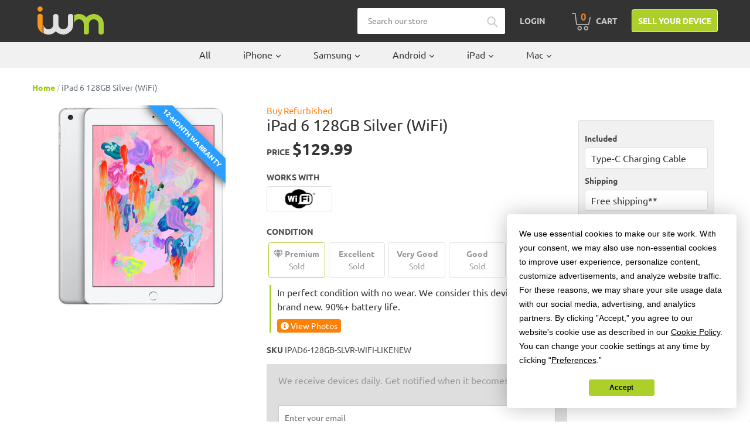

--- FILE ---
content_type: text/html; charset=utf-8
request_url: https://buy.itsworthmore.com/products/ipad-6-128gb-wifi-silver
body_size: 43375
content:
<!doctype html>
<!--[if IE 9]> <html class="ie9 no-js" lang="en"> <![endif]-->
<!--[if (gt IE 9)|!(IE)]><!--> <html class="no-js" lang="en"> <!--<![endif]-->
<head>
  <!-- Termly -->
  <script src="https://app.termly.io/resource-blocker/5f6723ee-adcf-48f2-b88a-f806c19316d6?autoBlock=on"></script>
  <!-- Affirm -->
    <script>
      _affirm_config = {
         public_api_key:  "6I6UJCWTTOIXL6FV",
         script:          "https://cdn1.affirm.com/js/v2/affirm.js"
      };
      (function(l,g,m,e,a,f,b){var d,c=l[m]||{},h=document.createElement(f),n=document.getElementsByTagName(f)[0],k=function(a,b,c){return function(){a[b]._.push([c,arguments])}};c[e]=k(c,e,"set");d=c[e];c[a]={};c[a]._=[];d._=[];c[a][b]=k(c,a,b);a=0;for(b="set add save post open empty reset on off trigger ready setProduct".split(" ");a<b.length;a++)d[b[a]]=k(c,e,b[a]);a=0;for(b=["get","token","url","items"];a<b.length;a++)d[b[a]]=function(){};h.async=!0;h.src=g[f];n.parentNode.insertBefore(h,n);delete g[f];d(g);l[m]=c})(window,_affirm_config,"affirm","checkout","ui","script","ready");
      // Use your live public API Key and https://cdn1.affirm.com/js/v2/affirm.js script to point to Affirm production environment.
    </script>
  <!-- End Affirm -->
  
  <!-- Bing -->
  <script>(function(w,d,t,r,u){var f,n,i;w[u]=w[u]||[],f=function(){var o={ti:"26273761"};o.q=w[u],w[u]=new UET(o),w[u].push("pageLoad")},n=d.createElement(t),n.src=r,n.async=1,n.onload=n.onreadystatechange=function(){var s=this.readyState;s&&s!=="loaded"&&s!=="complete"||(f(),n.onload=n.onreadystatechange=null)},i=d.getElementsByTagName(t)[0],i.parentNode.insertBefore(n,i)})(window,document,"script","//bat.bing.com/bat.js","uetq");</script>
  <!-- End Bing -->
  
  
  
  <!-- Google Reviews -->
  <script src="https://apis.google.com/js/platform.js?onload=renderBadge" async defer></script>
  <script>
    window.renderBadge = function() {
      var ratingBadgeContainer = document.createElement("div");
      document.body.appendChild(ratingBadgeContainer);
      window.gapi.load('ratingbadge', function() {
        window.gapi.ratingbadge.render(ratingBadgeContainer, {"merchant_id": 126141303});
      });
    }
  </script>

  <style>
    /* Google badge lower */
    #___ratingbadge_0 {
      z-index: 9999 !important
    }

    /* Termly widget higher */
    .termly-styles-root-b0aebb,
    .termly-styles-tooltip-d3b548,
    .termly-styles-compact-af2a7f,
    .termly-styles-termly-tooltip-c26ee2,
    .termly-styles-bottom_right-e3477a,
    .t-consentPrompt {
      z-index: 10000 !important;
    }
  </style>
  
  <meta charset="utf-8">
  <meta http-equiv="X-UA-Compatible" content="IE=edge,chrome=1">
  <meta name="viewport" content="width=device-width,initial-scale=1">
  <meta name="theme-color" content="#accf29">
  <link rel="canonical" href="https://buy.itsworthmore.com/products/ipad-6-128gb-wifi-silver"><link rel="shortcut icon" href="//buy.itsworthmore.com/cdn/shop/files/favicon_32x32.png?v=1613167474" type="image/png"><title>iPad 6 128GB Silver (WiFi)
&ndash; ItsWorthMore</title>
    	<meta name="description" content="Buy a Refurbished iPad 6 128GB Silver (WiFi) from ItsWorthMore. 12-Month Warranty. 30-Day Returns. Free Shipping.">
 	
<!-- /snippets/social-meta-tags.liquid -->




<meta property="og:site_name" content="ItsWorthMore">
<meta property="og:url" content="https://buy.itsworthmore.com/products/ipad-6-128gb-wifi-silver">
<meta property="og:title" content="iPad 6 128GB Silver (WiFi)">
<meta property="og:type" content="product">
<meta property="og:description" content="Buy a Refurbished iPad 6 128GB Silver (WiFi) from ItsWorthMore. 12-Month Warranty. 30-Day Returns. Free Shipping.">

  <meta property="og:price:amount" content="89.99">
  <meta property="og:price:currency" content="USD">

<meta property="og:image" content="http://buy.itsworthmore.com/cdn/shop/products/iPad_6_Silver_1ced15ee-660f-4df9-a643-eaf2de3b3ae6_1200x1200.jpg?v=1576713594">
<meta property="og:image:secure_url" content="https://buy.itsworthmore.com/cdn/shop/products/iPad_6_Silver_1ced15ee-660f-4df9-a643-eaf2de3b3ae6_1200x1200.jpg?v=1576713594">


<meta name="twitter:card" content="summary_large_image">
<meta name="twitter:title" content="iPad 6 128GB Silver (WiFi)">
<meta name="twitter:description" content="Buy a Refurbished iPad 6 128GB Silver (WiFi) from ItsWorthMore. 12-Month Warranty. 30-Day Returns. Free Shipping.">


  <link rel="stylesheet" href="https://stackpath.bootstrapcdn.com/bootstrap/4.1.3/css/bootstrap.min.css" integrity="sha384-MCw98/SFnGE8fJT3GXwEOngsV7Zt27NXFoaoApmYm81iuXoPkFOJwJ8ERdknLPMO" crossorigin="anonymous">
  <link href="//buy.itsworthmore.com/cdn/shop/t/189/assets/theme.css?v=112625892577099233791752243638" rel="stylesheet" type="text/css" media="all" />
  <script src="https://code.jquery.com/jquery-3.3.1.slim.min.js" integrity="sha384-q8i/X+965DzO0rT7abK41JStQIAqVgRVzpbzo5smXKp4YfRvH+8abtTE1Pi6jizo" crossorigin="anonymous"></script>
  <script src="https://cdnjs.cloudflare.com/ajax/libs/popper.js/1.14.3/umd/popper.min.js" integrity="sha384-ZMP7rVo3mIykV+2+9J3UJ46jBk0WLaUAdn689aCwoqbBJiSnjAK/l8WvCWPIPm49" crossorigin="anonymous"></script>
  <script src="https://stackpath.bootstrapcdn.com/bootstrap/4.1.3/js/bootstrap.min.js" integrity="sha384-ChfqqxuZUCnJSK3+MXmPNIyE6ZbWh2IMqE241rYiqJxyMiZ6OW/JmZQ5stwEULTy" crossorigin="anonymous"></script>
  <link rel="stylesheet" href="//use.fontawesome.com/releases/v5.13.0/css/all.css">
  <link rel="stylesheet" href="//cdnjs.cloudflare.com/ajax/libs/lightbox2/2.11.3/css/lightbox.min.css" />

  <script>
    var theme = {
      strings: {
        addToCart: "Add to cart",
        soldOut: "Sold out",
        unavailable: "Unavailable",
        regularPrice: "Regular price",
        sale: "Sale",
        showMore: "Show More",
        showLess: "Show Less",
        addressError: "Error looking up that address",
        addressNoResults: "No results for that address",
        addressQueryLimit: "You have exceeded the Google API usage limit. Consider upgrading to a \u003ca href=\"https:\/\/developers.google.com\/maps\/premium\/usage-limits\"\u003ePremium Plan\u003c\/a\u003e.",
        authError: "There was a problem authenticating your Google Maps account.",
        newWindow: "Opens in a new window.",
        external: "Opens external website.",
        newWindowExternal: "Opens external website in a new window."
      },
      moneyFormat: "${{amount}}"
    }

    document.documentElement.className = document.documentElement.className.replace('no-js', 'js');
  </script>
  
  <script>
    var urlParams = new URLSearchParams(window.location.search);
    var utmCampaign = urlParams.get('utm_campaign');
    if (utmCampaign) window.localStorage.setItem('utm_campaign', utmCampaign);
  </script>

  <!--[if (lte IE 9) ]><script src="//buy.itsworthmore.com/cdn/shop/t/189/assets/match-media.min.js?v=22265819453975888031752243638" type="text/javascript"></script><![endif]--><!--[if (gt IE 9)|!(IE)]><!--><script src="//buy.itsworthmore.com/cdn/shop/t/189/assets/lazysizes.js?v=68441465964607740661752243638" async="async"></script><!--<![endif]-->
  <!--[if lte IE 9]><script src="//buy.itsworthmore.com/cdn/shop/t/189/assets/lazysizes.min.js?12722"></script><![endif]-->

  <!--[if (gt IE 9)|!(IE)]><!--><script src="//buy.itsworthmore.com/cdn/shop/t/189/assets/vendor.js?v=121857302354663160541752243638" defer="defer"></script><!--<![endif]-->
  <!--[if lte IE 9]><script src="//buy.itsworthmore.com/cdn/shop/t/189/assets/vendor.js?v=121857302354663160541752243638"></script><![endif]-->

  <!--[if (gt IE 9)|!(IE)]><!--><script src="//buy.itsworthmore.com/cdn/shop/t/189/assets/theme.js?v=63285716159990221851752243638" defer="defer"></script><!--<![endif]-->
  <!--[if lte IE 9]><script src="//buy.itsworthmore.com/cdn/shop/t/189/assets/theme.js?v=63285716159990221851752243638"></script><![endif]-->

  <script>window.performance && window.performance.mark && window.performance.mark('shopify.content_for_header.start');</script><meta name="google-site-verification" content="pZfbTVzWO4DcIC3JAEXD3xQ0Fdpbor4jf69GxN1d1EE">
<meta id="shopify-digital-wallet" name="shopify-digital-wallet" content="/3980984418/digital_wallets/dialog">
<meta name="shopify-checkout-api-token" content="9fef5a08b7021aef4ab6b44304cc1277">
<link rel="alternate" type="application/json+oembed" href="https://buy.itsworthmore.com/products/ipad-6-128gb-wifi-silver.oembed">
<script async="async" src="/checkouts/internal/preloads.js?locale=en-US"></script>
<link rel="preconnect" href="https://shop.app" crossorigin="anonymous">
<script async="async" src="https://shop.app/checkouts/internal/preloads.js?locale=en-US&shop_id=3980984418" crossorigin="anonymous"></script>
<script id="apple-pay-shop-capabilities" type="application/json">{"shopId":3980984418,"countryCode":"US","currencyCode":"USD","merchantCapabilities":["supports3DS"],"merchantId":"gid:\/\/shopify\/Shop\/3980984418","merchantName":"ItsWorthMore","requiredBillingContactFields":["postalAddress","email","phone"],"requiredShippingContactFields":["postalAddress","email","phone"],"shippingType":"shipping","supportedNetworks":["visa","masterCard","amex","discover","elo","jcb"],"total":{"type":"pending","label":"ItsWorthMore","amount":"1.00"},"shopifyPaymentsEnabled":true,"supportsSubscriptions":true}</script>
<script id="shopify-features" type="application/json">{"accessToken":"9fef5a08b7021aef4ab6b44304cc1277","betas":["rich-media-storefront-analytics"],"domain":"buy.itsworthmore.com","predictiveSearch":true,"shopId":3980984418,"locale":"en"}</script>
<script>var Shopify = Shopify || {};
Shopify.shop = "itsworthmore.myshopify.com";
Shopify.locale = "en";
Shopify.currency = {"active":"USD","rate":"1.0"};
Shopify.country = "US";
Shopify.theme = {"name":"IWM Theme","id":139795497095,"schema_name":"IWM Theme","schema_version":"2.9.3.0.13","theme_store_id":null,"role":"main"};
Shopify.theme.handle = "null";
Shopify.theme.style = {"id":null,"handle":null};
Shopify.cdnHost = "buy.itsworthmore.com/cdn";
Shopify.routes = Shopify.routes || {};
Shopify.routes.root = "/";</script>
<script type="module">!function(o){(o.Shopify=o.Shopify||{}).modules=!0}(window);</script>
<script>!function(o){function n(){var o=[];function n(){o.push(Array.prototype.slice.apply(arguments))}return n.q=o,n}var t=o.Shopify=o.Shopify||{};t.loadFeatures=n(),t.autoloadFeatures=n()}(window);</script>
<script>
  window.ShopifyPay = window.ShopifyPay || {};
  window.ShopifyPay.apiHost = "shop.app\/pay";
  window.ShopifyPay.redirectState = null;
</script>
<script id="shop-js-analytics" type="application/json">{"pageType":"product"}</script>
<script defer="defer" async type="module" src="//buy.itsworthmore.com/cdn/shopifycloud/shop-js/modules/v2/client.init-shop-cart-sync_C5BV16lS.en.esm.js"></script>
<script defer="defer" async type="module" src="//buy.itsworthmore.com/cdn/shopifycloud/shop-js/modules/v2/chunk.common_CygWptCX.esm.js"></script>
<script type="module">
  await import("//buy.itsworthmore.com/cdn/shopifycloud/shop-js/modules/v2/client.init-shop-cart-sync_C5BV16lS.en.esm.js");
await import("//buy.itsworthmore.com/cdn/shopifycloud/shop-js/modules/v2/chunk.common_CygWptCX.esm.js");

  window.Shopify.SignInWithShop?.initShopCartSync?.({"fedCMEnabled":true,"windoidEnabled":true});

</script>
<script>
  window.Shopify = window.Shopify || {};
  if (!window.Shopify.featureAssets) window.Shopify.featureAssets = {};
  window.Shopify.featureAssets['shop-js'] = {"shop-cart-sync":["modules/v2/client.shop-cart-sync_ZFArdW7E.en.esm.js","modules/v2/chunk.common_CygWptCX.esm.js"],"init-fed-cm":["modules/v2/client.init-fed-cm_CmiC4vf6.en.esm.js","modules/v2/chunk.common_CygWptCX.esm.js"],"shop-button":["modules/v2/client.shop-button_tlx5R9nI.en.esm.js","modules/v2/chunk.common_CygWptCX.esm.js"],"shop-cash-offers":["modules/v2/client.shop-cash-offers_DOA2yAJr.en.esm.js","modules/v2/chunk.common_CygWptCX.esm.js","modules/v2/chunk.modal_D71HUcav.esm.js"],"init-windoid":["modules/v2/client.init-windoid_sURxWdc1.en.esm.js","modules/v2/chunk.common_CygWptCX.esm.js"],"shop-toast-manager":["modules/v2/client.shop-toast-manager_ClPi3nE9.en.esm.js","modules/v2/chunk.common_CygWptCX.esm.js"],"init-shop-email-lookup-coordinator":["modules/v2/client.init-shop-email-lookup-coordinator_B8hsDcYM.en.esm.js","modules/v2/chunk.common_CygWptCX.esm.js"],"init-shop-cart-sync":["modules/v2/client.init-shop-cart-sync_C5BV16lS.en.esm.js","modules/v2/chunk.common_CygWptCX.esm.js"],"avatar":["modules/v2/client.avatar_BTnouDA3.en.esm.js"],"pay-button":["modules/v2/client.pay-button_FdsNuTd3.en.esm.js","modules/v2/chunk.common_CygWptCX.esm.js"],"init-customer-accounts":["modules/v2/client.init-customer-accounts_DxDtT_ad.en.esm.js","modules/v2/client.shop-login-button_C5VAVYt1.en.esm.js","modules/v2/chunk.common_CygWptCX.esm.js","modules/v2/chunk.modal_D71HUcav.esm.js"],"init-shop-for-new-customer-accounts":["modules/v2/client.init-shop-for-new-customer-accounts_ChsxoAhi.en.esm.js","modules/v2/client.shop-login-button_C5VAVYt1.en.esm.js","modules/v2/chunk.common_CygWptCX.esm.js","modules/v2/chunk.modal_D71HUcav.esm.js"],"shop-login-button":["modules/v2/client.shop-login-button_C5VAVYt1.en.esm.js","modules/v2/chunk.common_CygWptCX.esm.js","modules/v2/chunk.modal_D71HUcav.esm.js"],"init-customer-accounts-sign-up":["modules/v2/client.init-customer-accounts-sign-up_CPSyQ0Tj.en.esm.js","modules/v2/client.shop-login-button_C5VAVYt1.en.esm.js","modules/v2/chunk.common_CygWptCX.esm.js","modules/v2/chunk.modal_D71HUcav.esm.js"],"shop-follow-button":["modules/v2/client.shop-follow-button_Cva4Ekp9.en.esm.js","modules/v2/chunk.common_CygWptCX.esm.js","modules/v2/chunk.modal_D71HUcav.esm.js"],"checkout-modal":["modules/v2/client.checkout-modal_BPM8l0SH.en.esm.js","modules/v2/chunk.common_CygWptCX.esm.js","modules/v2/chunk.modal_D71HUcav.esm.js"],"lead-capture":["modules/v2/client.lead-capture_Bi8yE_yS.en.esm.js","modules/v2/chunk.common_CygWptCX.esm.js","modules/v2/chunk.modal_D71HUcav.esm.js"],"shop-login":["modules/v2/client.shop-login_D6lNrXab.en.esm.js","modules/v2/chunk.common_CygWptCX.esm.js","modules/v2/chunk.modal_D71HUcav.esm.js"],"payment-terms":["modules/v2/client.payment-terms_CZxnsJam.en.esm.js","modules/v2/chunk.common_CygWptCX.esm.js","modules/v2/chunk.modal_D71HUcav.esm.js"]};
</script>
<script>(function() {
  var isLoaded = false;
  function asyncLoad() {
    if (isLoaded) return;
    isLoaded = true;
    var urls = ["https:\/\/s3-us-west-2.amazonaws.com\/da-restock\/da-restock.js?shop=itsworthmore.myshopify.com","https:\/\/bingshoppingtool-t2app-prod.trafficmanager.net\/uet\/tracking_script?shop=itsworthmore.myshopify.com","https:\/\/cdn-scripts.signifyd.com\/shopify\/script-tag.js?shop=itsworthmore.myshopify.com"];
    for (var i = 0; i < urls.length; i++) {
      var s = document.createElement('script');
      s.type = 'text/javascript';
      s.async = true;
      s.src = urls[i];
      var x = document.getElementsByTagName('script')[0];
      x.parentNode.insertBefore(s, x);
    }
  };
  if(window.attachEvent) {
    window.attachEvent('onload', asyncLoad);
  } else {
    window.addEventListener('load', asyncLoad, false);
  }
})();</script>
<script id="__st">var __st={"a":3980984418,"offset":-18000,"reqid":"b0ca6398-29fb-49ad-a145-aed8784da8e4-1768653375","pageurl":"buy.itsworthmore.com\/products\/ipad-6-128gb-wifi-silver","u":"b8ad68286c5b","p":"product","rtyp":"product","rid":1669092868194};</script>
<script>window.ShopifyPaypalV4VisibilityTracking = true;</script>
<script id="captcha-bootstrap">!function(){'use strict';const t='contact',e='account',n='new_comment',o=[[t,t],['blogs',n],['comments',n],[t,'customer']],c=[[e,'customer_login'],[e,'guest_login'],[e,'recover_customer_password'],[e,'create_customer']],r=t=>t.map((([t,e])=>`form[action*='/${t}']:not([data-nocaptcha='true']) input[name='form_type'][value='${e}']`)).join(','),a=t=>()=>t?[...document.querySelectorAll(t)].map((t=>t.form)):[];function s(){const t=[...o],e=r(t);return a(e)}const i='password',u='form_key',d=['recaptcha-v3-token','g-recaptcha-response','h-captcha-response',i],f=()=>{try{return window.sessionStorage}catch{return}},m='__shopify_v',_=t=>t.elements[u];function p(t,e,n=!1){try{const o=window.sessionStorage,c=JSON.parse(o.getItem(e)),{data:r}=function(t){const{data:e,action:n}=t;return t[m]||n?{data:e,action:n}:{data:t,action:n}}(c);for(const[e,n]of Object.entries(r))t.elements[e]&&(t.elements[e].value=n);n&&o.removeItem(e)}catch(o){console.error('form repopulation failed',{error:o})}}const l='form_type',E='cptcha';function T(t){t.dataset[E]=!0}const w=window,h=w.document,L='Shopify',v='ce_forms',y='captcha';let A=!1;((t,e)=>{const n=(g='f06e6c50-85a8-45c8-87d0-21a2b65856fe',I='https://cdn.shopify.com/shopifycloud/storefront-forms-hcaptcha/ce_storefront_forms_captcha_hcaptcha.v1.5.2.iife.js',D={infoText:'Protected by hCaptcha',privacyText:'Privacy',termsText:'Terms'},(t,e,n)=>{const o=w[L][v],c=o.bindForm;if(c)return c(t,g,e,D).then(n);var r;o.q.push([[t,g,e,D],n]),r=I,A||(h.body.append(Object.assign(h.createElement('script'),{id:'captcha-provider',async:!0,src:r})),A=!0)});var g,I,D;w[L]=w[L]||{},w[L][v]=w[L][v]||{},w[L][v].q=[],w[L][y]=w[L][y]||{},w[L][y].protect=function(t,e){n(t,void 0,e),T(t)},Object.freeze(w[L][y]),function(t,e,n,w,h,L){const[v,y,A,g]=function(t,e,n){const i=e?o:[],u=t?c:[],d=[...i,...u],f=r(d),m=r(i),_=r(d.filter((([t,e])=>n.includes(e))));return[a(f),a(m),a(_),s()]}(w,h,L),I=t=>{const e=t.target;return e instanceof HTMLFormElement?e:e&&e.form},D=t=>v().includes(t);t.addEventListener('submit',(t=>{const e=I(t);if(!e)return;const n=D(e)&&!e.dataset.hcaptchaBound&&!e.dataset.recaptchaBound,o=_(e),c=g().includes(e)&&(!o||!o.value);(n||c)&&t.preventDefault(),c&&!n&&(function(t){try{if(!f())return;!function(t){const e=f();if(!e)return;const n=_(t);if(!n)return;const o=n.value;o&&e.removeItem(o)}(t);const e=Array.from(Array(32),(()=>Math.random().toString(36)[2])).join('');!function(t,e){_(t)||t.append(Object.assign(document.createElement('input'),{type:'hidden',name:u})),t.elements[u].value=e}(t,e),function(t,e){const n=f();if(!n)return;const o=[...t.querySelectorAll(`input[type='${i}']`)].map((({name:t})=>t)),c=[...d,...o],r={};for(const[a,s]of new FormData(t).entries())c.includes(a)||(r[a]=s);n.setItem(e,JSON.stringify({[m]:1,action:t.action,data:r}))}(t,e)}catch(e){console.error('failed to persist form',e)}}(e),e.submit())}));const S=(t,e)=>{t&&!t.dataset[E]&&(n(t,e.some((e=>e===t))),T(t))};for(const o of['focusin','change'])t.addEventListener(o,(t=>{const e=I(t);D(e)&&S(e,y())}));const B=e.get('form_key'),M=e.get(l),P=B&&M;t.addEventListener('DOMContentLoaded',(()=>{const t=y();if(P)for(const e of t)e.elements[l].value===M&&p(e,B);[...new Set([...A(),...v().filter((t=>'true'===t.dataset.shopifyCaptcha))])].forEach((e=>S(e,t)))}))}(h,new URLSearchParams(w.location.search),n,t,e,['guest_login'])})(!0,!0)}();</script>
<script integrity="sha256-4kQ18oKyAcykRKYeNunJcIwy7WH5gtpwJnB7kiuLZ1E=" data-source-attribution="shopify.loadfeatures" defer="defer" src="//buy.itsworthmore.com/cdn/shopifycloud/storefront/assets/storefront/load_feature-a0a9edcb.js" crossorigin="anonymous"></script>
<script crossorigin="anonymous" defer="defer" src="//buy.itsworthmore.com/cdn/shopifycloud/storefront/assets/shopify_pay/storefront-65b4c6d7.js?v=20250812"></script>
<script data-source-attribution="shopify.dynamic_checkout.dynamic.init">var Shopify=Shopify||{};Shopify.PaymentButton=Shopify.PaymentButton||{isStorefrontPortableWallets:!0,init:function(){window.Shopify.PaymentButton.init=function(){};var t=document.createElement("script");t.src="https://buy.itsworthmore.com/cdn/shopifycloud/portable-wallets/latest/portable-wallets.en.js",t.type="module",document.head.appendChild(t)}};
</script>
<script data-source-attribution="shopify.dynamic_checkout.buyer_consent">
  function portableWalletsHideBuyerConsent(e){var t=document.getElementById("shopify-buyer-consent"),n=document.getElementById("shopify-subscription-policy-button");t&&n&&(t.classList.add("hidden"),t.setAttribute("aria-hidden","true"),n.removeEventListener("click",e))}function portableWalletsShowBuyerConsent(e){var t=document.getElementById("shopify-buyer-consent"),n=document.getElementById("shopify-subscription-policy-button");t&&n&&(t.classList.remove("hidden"),t.removeAttribute("aria-hidden"),n.addEventListener("click",e))}window.Shopify?.PaymentButton&&(window.Shopify.PaymentButton.hideBuyerConsent=portableWalletsHideBuyerConsent,window.Shopify.PaymentButton.showBuyerConsent=portableWalletsShowBuyerConsent);
</script>
<script data-source-attribution="shopify.dynamic_checkout.cart.bootstrap">document.addEventListener("DOMContentLoaded",(function(){function t(){return document.querySelector("shopify-accelerated-checkout-cart, shopify-accelerated-checkout")}if(t())Shopify.PaymentButton.init();else{new MutationObserver((function(e,n){t()&&(Shopify.PaymentButton.init(),n.disconnect())})).observe(document.body,{childList:!0,subtree:!0})}}));
</script>
<script id='scb4127' type='text/javascript' async='' src='https://buy.itsworthmore.com/cdn/shopifycloud/privacy-banner/storefront-banner.js'></script><link id="shopify-accelerated-checkout-styles" rel="stylesheet" media="screen" href="https://buy.itsworthmore.com/cdn/shopifycloud/portable-wallets/latest/accelerated-checkout-backwards-compat.css" crossorigin="anonymous">
<style id="shopify-accelerated-checkout-cart">
        #shopify-buyer-consent {
  margin-top: 1em;
  display: inline-block;
  width: 100%;
}

#shopify-buyer-consent.hidden {
  display: none;
}

#shopify-subscription-policy-button {
  background: none;
  border: none;
  padding: 0;
  text-decoration: underline;
  font-size: inherit;
  cursor: pointer;
}

#shopify-subscription-policy-button::before {
  box-shadow: none;
}

      </style>

<script>window.performance && window.performance.mark && window.performance.mark('shopify.content_for_header.end');</script>
<!-- BEGIN app block: shopify://apps/powerful-form-builder/blocks/app-embed/e4bcb1eb-35b2-42e6-bc37-bfe0e1542c9d --><script type="text/javascript" hs-ignore data-cookieconsent="ignore">
  var Globo = Globo || {};
  var globoFormbuilderRecaptchaInit = function(){};
  var globoFormbuilderHcaptchaInit = function(){};
  window.Globo.FormBuilder = window.Globo.FormBuilder || {};
  window.Globo.FormBuilder.shop = {"configuration":{"money_format":"${{amount}}"},"pricing":{"features":{"bulkOrderForm":false,"cartForm":false,"fileUpload":2,"removeCopyright":false,"restrictedEmailDomains":false}},"settings":{"copyright":"Powered by <a href=\"https://globosoftware.net\" target=\"_blank\">Globo</a> <a href=\"https://apps.shopify.com/form-builder-contact-form\" target=\"_blank\">Form</a>","hideWaterMark":false,"reCaptcha":{"recaptchaType":"v2","siteKey":false,"languageCode":"en"},"scrollTop":false,"customCssCode":"","customCssEnabled":false,"additionalColumns":[]},"encryption_form_id":1,"url":"https://app.powerfulform.com/","CDN_URL":"https://dxo9oalx9qc1s.cloudfront.net"};

  if(window.Globo.FormBuilder.shop.settings.customCssEnabled && window.Globo.FormBuilder.shop.settings.customCssCode){
    const customStyle = document.createElement('style');
    customStyle.type = 'text/css';
    customStyle.innerHTML = window.Globo.FormBuilder.shop.settings.customCssCode;
    document.head.appendChild(customStyle);
  }

  window.Globo.FormBuilder.forms = [];
    
      
      
      
      window.Globo.FormBuilder.forms[82535] = {"82535":{"elements":[{"id":"group-1","type":"group","label":"Page 1","description":"","elements":[{"id":"text-1","type":"text","label":{"en":"First Name","vi":"Your Name"},"placeholder":{"en":"First Name","vi":"Your Name"},"description":null,"hideLabel":false,"required":true,"columnWidth":50},{"id":"text","type":"text","label":{"en":"Last Name","vi":"Your Name"},"placeholder":{"en":"Last Name","vi":"Your Name"},"description":null,"hideLabel":false,"required":true,"columnWidth":50,"conditionalField":false},{"id":"email","type":"email","label":"Email","placeholder":"Email","description":null,"hideLabel":false,"required":true,"columnWidth":50,"conditionalField":false,"displayType":"show","displayRules":[{"field":"","relation":"equal","condition":""}]},{"id":"phone-1","type":"phone","label":{"en":"Phone","vi":"Phone"},"placeholder":"","description":"","validatePhone":false,"onlyShowFlag":false,"defaultCountryCode":"auto","limitCharacters":false,"characters":100,"hideLabel":false,"keepPositionLabel":false,"columnWidth":50,"displayType":"show","displayDisjunctive":false,"conditionalField":false,"required":true,"displayRules":[{"field":"","relation":"equal","condition":""}]},{"id":"textarea","type":"textarea","label":"Message","placeholder":"Message","description":null,"hideLabel":false,"required":true,"columnWidth":100,"conditionalField":false}]}],"errorMessage":{"required":"{{ label | capitalize }} is required","minSelections":"Please choose at least {{ min_selections }} options","maxSelections":"Please choose at maximum of {{ max_selections }} options","exactlySelections":"Please choose exactly {{ exact_selections }} options","invalid":"Invalid","invalidName":"Invalid name","invalidEmail":"Email address is invalid","restrictedEmailDomain":"This email domain is restricted","invalidURL":"Invalid url","invalidPhone":"Invalid phone","invalidNumber":"Invalid number","invalidPassword":"Invalid password","confirmPasswordNotMatch":"Confirmed password doesn't match","customerAlreadyExists":"Customer already exists","keyAlreadyExists":"Data already exists","fileSizeLimit":"File size limit","fileNotAllowed":"File not allowed","requiredCaptcha":"Required captcha","requiredProducts":"Please select product","limitQuantity":"The number of products left in stock has been exceeded","shopifyInvalidPhone":"phone - Enter a valid phone number to use this delivery method","shopifyPhoneHasAlready":"phone - Phone has already been taken","shopifyInvalidProvice":"addresses.province - is not valid","otherError":"Something went wrong, please try again"},"appearance":{"layout":"default","width":600,"style":"material_filled","mainColor":"rgba(46,78,73,1)","floatingIcon":"\u003csvg aria-hidden=\"true\" focusable=\"false\" data-prefix=\"far\" data-icon=\"envelope\" class=\"svg-inline--fa fa-envelope fa-w-16\" role=\"img\" xmlns=\"http:\/\/www.w3.org\/2000\/svg\" viewBox=\"0 0 512 512\"\u003e\u003cpath fill=\"currentColor\" d=\"M464 64H48C21.49 64 0 85.49 0 112v288c0 26.51 21.49 48 48 48h416c26.51 0 48-21.49 48-48V112c0-26.51-21.49-48-48-48zm0 48v40.805c-22.422 18.259-58.168 46.651-134.587 106.49-16.841 13.247-50.201 45.072-73.413 44.701-23.208.375-56.579-31.459-73.413-44.701C106.18 199.465 70.425 171.067 48 152.805V112h416zM48 400V214.398c22.914 18.251 55.409 43.862 104.938 82.646 21.857 17.205 60.134 55.186 103.062 54.955 42.717.231 80.509-37.199 103.053-54.947 49.528-38.783 82.032-64.401 104.947-82.653V400H48z\"\u003e\u003c\/path\u003e\u003c\/svg\u003e","floatingText":null,"displayOnAllPage":false,"formType":"normalForm","background":"color","backgroundColor":"#fff","descriptionColor":"#6c757d","headingColor":"#000","labelColor":"#1c1c1c","optionColor":"#000","paragraphBackground":"#fff","paragraphColor":"#000","theme_design":true,"font":{"family":"Almarai","variant":"regular"},"colorScheme":{"solidButton":{"red":172,"green":207,"blue":41},"solidButtonLabel":{"red":255,"green":255,"blue":255},"text":{"red":51,"green":51,"blue":51},"outlineButton":{"red":172,"green":207,"blue":41},"background":{"red":255,"green":255,"blue":255}}},"afterSubmit":{"action":"clearForm","title":"Thanks for getting in touch!","message":"\u003cp\u003eWe appreciate you contacting us. One of our colleagues will get back in touch with you soon!\u003c\/p\u003e\u003cp\u003e\u003cbr\u003e\u003c\/p\u003e\u003cp\u003eHave a great day!\u003c\/p\u003e","redirectUrl":null},"footer":{"description":null,"previousText":"Previous","nextText":"Next","submitText":"Submit","submitFullWidth":true},"header":{"active":true,"title":{"en":""},"description":"Leave your message and we'll get back to you shortly.","headerAlignment":"center"},"isStepByStepForm":true,"publish":{"requiredLogin":false,"requiredLoginMessage":"Please \u003ca href='\/account\/login' title='login'\u003elogin\u003c\/a\u003e to continue"},"reCaptcha":{"enable":false},"html":"\n\u003cdiv class=\"globo-form default-form globo-form-id-82535 \" data-locale=\"en\" \u003e\n\n\u003cstyle\u003e\n\n\n    \n        \n        @import url('https:\/\/fonts.googleapis.com\/css?family=Almarai:ital,wght@0,400');\n    \n\n    :root .globo-form-app[data-id=\"82535\"]{\n        \n        --gfb-color-solidButton: 172,207,41;\n        --gfb-color-solidButtonColor: rgb(var(--gfb-color-solidButton));\n        --gfb-color-solidButtonLabel: 255,255,255;\n        --gfb-color-solidButtonLabelColor: rgb(var(--gfb-color-solidButtonLabel));\n        --gfb-color-text: 51,51,51;\n        --gfb-color-textColor: rgb(var(--gfb-color-text));\n        --gfb-color-outlineButton: 172,207,41;\n        --gfb-color-outlineButtonColor: rgb(var(--gfb-color-outlineButton));\n        --gfb-color-background: 255,255,255;\n        --gfb-color-backgroundColor: rgb(var(--gfb-color-background));\n        \n        --gfb-main-color: rgba(46,78,73,1);\n        --gfb-primary-color: var(--gfb-color-solidButtonColor, var(--gfb-main-color));\n        --gfb-primary-text-color: var(--gfb-color-solidButtonLabelColor, #FFF);\n        --gfb-form-width: 600px;\n        --gfb-font-family: inherit;\n        --gfb-font-style: inherit;\n        --gfb--image: 40%;\n        --gfb-image-ratio-draft: var(--gfb--image);\n        --gfb-image-ratio: var(--gfb-image-ratio-draft);\n        \n        \n        --gfb-font-family: \"Almarai\";\n        --gfb-font-weight: normal;\n        --gfb-font-style: normal;\n        \n        --gfb-bg-temp-color: #FFF;\n        --gfb-bg-position: ;\n        \n            --gfb-bg-temp-color: #fff;\n        \n        --gfb-bg-color: var(--gfb-color-backgroundColor, var(--gfb-bg-temp-color));\n        \n    }\n    \n.globo-form-id-82535 .globo-form-app{\n    max-width: 600px;\n    width: -webkit-fill-available;\n    \n    background-color: var(--gfb-bg-color);\n    \n    \n}\n\n.globo-form-id-82535 .globo-form-app .globo-heading{\n    color: var(--gfb-color-textColor, #000)\n}\n\n\n.globo-form-id-82535 .globo-form-app .header {\n    text-align:center;\n}\n\n\n.globo-form-id-82535 .globo-form-app .globo-description,\n.globo-form-id-82535 .globo-form-app .header .globo-description{\n    --gfb-color-description: rgba(var(--gfb-color-text), 0.8);\n    color: var(--gfb-color-description, #6c757d);\n}\n.globo-form-id-82535 .globo-form-app .globo-label,\n.globo-form-id-82535 .globo-form-app .globo-form-control label.globo-label,\n.globo-form-id-82535 .globo-form-app .globo-form-control label.globo-label span.label-content{\n    color: var(--gfb-color-textColor, #1c1c1c);\n    text-align: left;\n}\n.globo-form-id-82535 .globo-form-app .globo-label.globo-position-label{\n    height: 20px !important;\n}\n.globo-form-id-82535 .globo-form-app .globo-form-control .help-text.globo-description,\n.globo-form-id-82535 .globo-form-app .globo-form-control span.globo-description{\n    --gfb-color-description: rgba(var(--gfb-color-text), 0.8);\n    color: var(--gfb-color-description, #6c757d);\n}\n.globo-form-id-82535 .globo-form-app .globo-form-control .checkbox-wrapper .globo-option,\n.globo-form-id-82535 .globo-form-app .globo-form-control .radio-wrapper .globo-option\n{\n    color: var(--gfb-color-textColor, #1c1c1c);\n}\n.globo-form-id-82535 .globo-form-app .footer,\n.globo-form-id-82535 .globo-form-app .gfb__footer{\n    text-align:;\n}\n.globo-form-id-82535 .globo-form-app .footer button,\n.globo-form-id-82535 .globo-form-app .gfb__footer button{\n    border:1px solid var(--gfb-primary-color);\n    \n        width:100%;\n    \n}\n.globo-form-id-82535 .globo-form-app .footer button.submit,\n.globo-form-id-82535 .globo-form-app .gfb__footer button.submit\n.globo-form-id-82535 .globo-form-app .footer button.checkout,\n.globo-form-id-82535 .globo-form-app .gfb__footer button.checkout,\n.globo-form-id-82535 .globo-form-app .footer button.action.loading .spinner,\n.globo-form-id-82535 .globo-form-app .gfb__footer button.action.loading .spinner{\n    background-color: var(--gfb-primary-color);\n    color : #ffffff;\n}\n.globo-form-id-82535 .globo-form-app .globo-form-control .star-rating\u003efieldset:not(:checked)\u003elabel:before {\n    content: url('data:image\/svg+xml; utf8, \u003csvg aria-hidden=\"true\" focusable=\"false\" data-prefix=\"far\" data-icon=\"star\" class=\"svg-inline--fa fa-star fa-w-18\" role=\"img\" xmlns=\"http:\/\/www.w3.org\/2000\/svg\" viewBox=\"0 0 576 512\"\u003e\u003cpath fill=\"rgba(46,78,73,1)\" d=\"M528.1 171.5L382 150.2 316.7 17.8c-11.7-23.6-45.6-23.9-57.4 0L194 150.2 47.9 171.5c-26.2 3.8-36.7 36.1-17.7 54.6l105.7 103-25 145.5c-4.5 26.3 23.2 46 46.4 33.7L288 439.6l130.7 68.7c23.2 12.2 50.9-7.4 46.4-33.7l-25-145.5 105.7-103c19-18.5 8.5-50.8-17.7-54.6zM388.6 312.3l23.7 138.4L288 385.4l-124.3 65.3 23.7-138.4-100.6-98 139-20.2 62.2-126 62.2 126 139 20.2-100.6 98z\"\u003e\u003c\/path\u003e\u003c\/svg\u003e');\n}\n.globo-form-id-82535 .globo-form-app .globo-form-control .star-rating\u003efieldset\u003einput:checked ~ label:before {\n    content: url('data:image\/svg+xml; utf8, \u003csvg aria-hidden=\"true\" focusable=\"false\" data-prefix=\"fas\" data-icon=\"star\" class=\"svg-inline--fa fa-star fa-w-18\" role=\"img\" xmlns=\"http:\/\/www.w3.org\/2000\/svg\" viewBox=\"0 0 576 512\"\u003e\u003cpath fill=\"rgba(46,78,73,1)\" d=\"M259.3 17.8L194 150.2 47.9 171.5c-26.2 3.8-36.7 36.1-17.7 54.6l105.7 103-25 145.5c-4.5 26.3 23.2 46 46.4 33.7L288 439.6l130.7 68.7c23.2 12.2 50.9-7.4 46.4-33.7l-25-145.5 105.7-103c19-18.5 8.5-50.8-17.7-54.6L382 150.2 316.7 17.8c-11.7-23.6-45.6-23.9-57.4 0z\"\u003e\u003c\/path\u003e\u003c\/svg\u003e');\n}\n.globo-form-id-82535 .globo-form-app .globo-form-control .star-rating\u003efieldset:not(:checked)\u003elabel:hover:before,\n.globo-form-id-82535 .globo-form-app .globo-form-control .star-rating\u003efieldset:not(:checked)\u003elabel:hover ~ label:before{\n    content : url('data:image\/svg+xml; utf8, \u003csvg aria-hidden=\"true\" focusable=\"false\" data-prefix=\"fas\" data-icon=\"star\" class=\"svg-inline--fa fa-star fa-w-18\" role=\"img\" xmlns=\"http:\/\/www.w3.org\/2000\/svg\" viewBox=\"0 0 576 512\"\u003e\u003cpath fill=\"rgba(46,78,73,1)\" d=\"M259.3 17.8L194 150.2 47.9 171.5c-26.2 3.8-36.7 36.1-17.7 54.6l105.7 103-25 145.5c-4.5 26.3 23.2 46 46.4 33.7L288 439.6l130.7 68.7c23.2 12.2 50.9-7.4 46.4-33.7l-25-145.5 105.7-103c19-18.5 8.5-50.8-17.7-54.6L382 150.2 316.7 17.8c-11.7-23.6-45.6-23.9-57.4 0z\"\u003e\u003c\/path\u003e\u003c\/svg\u003e')\n}\n.globo-form-id-82535 .globo-form-app .globo-form-control .checkbox-wrapper .checkbox-input:checked ~ .checkbox-label:before {\n    border-color: var(--gfb-primary-color);\n    box-shadow: 0 4px 6px rgba(50,50,93,0.11), 0 1px 3px rgba(0,0,0,0.08);\n    background-color: var(--gfb-primary-color);\n}\n.globo-form-id-82535 .globo-form-app .step.-completed .step__number,\n.globo-form-id-82535 .globo-form-app .line.-progress,\n.globo-form-id-82535 .globo-form-app .line.-start{\n    background-color: var(--gfb-primary-color);\n}\n.globo-form-id-82535 .globo-form-app .checkmark__check,\n.globo-form-id-82535 .globo-form-app .checkmark__circle{\n    stroke: var(--gfb-primary-color);\n}\n.globo-form-id-82535 .floating-button{\n    background-color: var(--gfb-primary-color);\n}\n.globo-form-id-82535 .globo-form-app .globo-form-control .checkbox-wrapper .checkbox-input ~ .checkbox-label:before,\n.globo-form-app .globo-form-control .radio-wrapper .radio-input ~ .radio-label:after{\n    border-color : var(--gfb-primary-color);\n}\n.globo-form-id-82535 .flatpickr-day.selected, \n.globo-form-id-82535 .flatpickr-day.startRange, \n.globo-form-id-82535 .flatpickr-day.endRange, \n.globo-form-id-82535 .flatpickr-day.selected.inRange, \n.globo-form-id-82535 .flatpickr-day.startRange.inRange, \n.globo-form-id-82535 .flatpickr-day.endRange.inRange, \n.globo-form-id-82535 .flatpickr-day.selected:focus, \n.globo-form-id-82535 .flatpickr-day.startRange:focus, \n.globo-form-id-82535 .flatpickr-day.endRange:focus, \n.globo-form-id-82535 .flatpickr-day.selected:hover, \n.globo-form-id-82535 .flatpickr-day.startRange:hover, \n.globo-form-id-82535 .flatpickr-day.endRange:hover, \n.globo-form-id-82535 .flatpickr-day.selected.prevMonthDay, \n.globo-form-id-82535 .flatpickr-day.startRange.prevMonthDay, \n.globo-form-id-82535 .flatpickr-day.endRange.prevMonthDay, \n.globo-form-id-82535 .flatpickr-day.selected.nextMonthDay, \n.globo-form-id-82535 .flatpickr-day.startRange.nextMonthDay, \n.globo-form-id-82535 .flatpickr-day.endRange.nextMonthDay {\n    background: var(--gfb-primary-color);\n    border-color: var(--gfb-primary-color);\n}\n.globo-form-id-82535 .globo-paragraph {\n    background: #fff;\n    color: var(--gfb-color-textColor, #000);\n    width: 100%!important;\n}\n\n[dir=\"rtl\"] .globo-form-app .header .title,\n[dir=\"rtl\"] .globo-form-app .header .description,\n[dir=\"rtl\"] .globo-form-id-82535 .globo-form-app .globo-heading,\n[dir=\"rtl\"] .globo-form-id-82535 .globo-form-app .globo-label,\n[dir=\"rtl\"] .globo-form-id-82535 .globo-form-app .globo-form-control label.globo-label,\n[dir=\"rtl\"] .globo-form-id-82535 .globo-form-app .globo-form-control label.globo-label span.label-content{\n    text-align: right;\n}\n\n[dir=\"rtl\"] .globo-form-app .line {\n    left: unset;\n    right: 50%;\n}\n\n[dir=\"rtl\"] .globo-form-id-82535 .globo-form-app .line.-start {\n    left: unset;    \n    right: 0%;\n}\n\n\u003c\/style\u003e\n\n\n\n\n\u003cdiv class=\"globo-form-app default-layout gfb-style-material_filled  gfb-font-size-medium\" data-id=82535\u003e\n    \n    \u003cdiv class=\"header dismiss hidden\" onclick=\"Globo.FormBuilder.closeModalForm(this)\"\u003e\n        \u003csvg width=20 height=20 viewBox=\"0 0 20 20\" class=\"\" focusable=\"false\" aria-hidden=\"true\"\u003e\u003cpath d=\"M11.414 10l4.293-4.293a.999.999 0 1 0-1.414-1.414L10 8.586 5.707 4.293a.999.999 0 1 0-1.414 1.414L8.586 10l-4.293 4.293a.999.999 0 1 0 1.414 1.414L10 11.414l4.293 4.293a.997.997 0 0 0 1.414 0 .999.999 0 0 0 0-1.414L11.414 10z\" fill-rule=\"evenodd\"\u003e\u003c\/path\u003e\u003c\/svg\u003e\n    \u003c\/div\u003e\n    \u003cform class=\"g-container\" novalidate action=\"https:\/\/app.powerfulform.com\/api\/front\/form\/82535\/send\" method=\"POST\" enctype=\"multipart\/form-data\" data-id=82535\u003e\n        \n            \n            \u003cdiv class=\"header\"\u003e\n                \u003ch3 class=\"title globo-heading\"\u003e\u003c\/h3\u003e\n                \n                \u003cdiv class=\"description globo-description\"\u003eLeave your message and we'll get back to you shortly.\u003c\/div\u003e\n                \n            \u003c\/div\u003e\n            \n        \n        \n            \u003cdiv class=\"globo-formbuilder-wizard\" data-id=82535\u003e\n                \u003cdiv class=\"wizard__content\"\u003e\n                    \u003cheader class=\"wizard__header\"\u003e\n                        \u003cdiv class=\"wizard__steps\"\u003e\n                        \u003cnav class=\"steps hidden\"\u003e\n                            \n                            \n                                \n                            \n                            \n                                \n                                \n                                \n                                \n                                \u003cdiv class=\"step last \" data-element-id=\"group-1\"  data-step=\"0\" \u003e\n                                    \u003cdiv class=\"step__content\"\u003e\n                                        \u003cp class=\"step__number\"\u003e\u003c\/p\u003e\n                                        \u003csvg class=\"checkmark\" xmlns=\"http:\/\/www.w3.org\/2000\/svg\" width=52 height=52 viewBox=\"0 0 52 52\"\u003e\n                                            \u003ccircle class=\"checkmark__circle\" cx=\"26\" cy=\"26\" r=\"25\" fill=\"none\"\/\u003e\n                                            \u003cpath class=\"checkmark__check\" fill=\"none\" d=\"M14.1 27.2l7.1 7.2 16.7-16.8\"\/\u003e\n                                        \u003c\/svg\u003e\n                                        \u003cdiv class=\"lines\"\u003e\n                                            \n                                                \u003cdiv class=\"line -start\"\u003e\u003c\/div\u003e\n                                            \n                                            \u003cdiv class=\"line -background\"\u003e\n                                            \u003c\/div\u003e\n                                            \u003cdiv class=\"line -progress\"\u003e\n                                            \u003c\/div\u003e\n                                        \u003c\/div\u003e  \n                                    \u003c\/div\u003e\n                                \u003c\/div\u003e\n                            \n                        \u003c\/nav\u003e\n                        \u003c\/div\u003e\n                    \u003c\/header\u003e\n                    \u003cdiv class=\"panels\"\u003e\n                        \n                        \n                        \n                        \n                        \u003cdiv class=\"panel \" data-element-id=\"group-1\" data-id=82535  data-step=\"0\" style=\"padding-top:0\"\u003e\n                            \n                                \n                                    \n\n\n\n\n\n\n\n\n\n\n\n\n\n\n\n    \n\n\n\n\n\n\n\n\n\n\u003cdiv class=\"globo-form-control layout-2-column \"  data-type='text'\u003e\n    \n    \n        \n\u003clabel tabindex=\"0\" for=\"82535-text-1\" class=\"material_filled-label globo-label gfb__label-v2 \" data-label=\"First Name\"\u003e\n    \u003cspan class=\"label-content\" data-label=\"First Name\"\u003eFirst Name\u003c\/span\u003e\n    \n        \u003cspan class=\"text-danger text-smaller\"\u003e *\u003c\/span\u003e\n    \n\u003c\/label\u003e\n\n    \n\n    \u003cdiv class=\"globo-form-input\"\u003e\n        \n        \n        \u003cinput type=\"text\"  data-type=\"text\" class=\"material_filled-input\" id=\"82535-text-1\" name=\"text-1\" placeholder=\"First Name\" presence  \u003e\n    \u003c\/div\u003e\n    \n        \u003csmall class=\"help-text globo-description\"\u003e\u003c\/small\u003e\n    \n    \u003csmall class=\"messages\"\u003e\u003c\/small\u003e\n\u003c\/div\u003e\n\n\n\n                                \n                                    \n\n\n\n\n\n\n\n\n\n\n\n\n\n\n\n    \n\n\n\n\n\n\n\n\n\n\u003cdiv class=\"globo-form-control layout-2-column \"  data-type='text'\u003e\n    \n    \n        \n\u003clabel tabindex=\"0\" for=\"82535-text\" class=\"material_filled-label globo-label gfb__label-v2 \" data-label=\"Last Name\"\u003e\n    \u003cspan class=\"label-content\" data-label=\"Last Name\"\u003eLast Name\u003c\/span\u003e\n    \n        \u003cspan class=\"text-danger text-smaller\"\u003e *\u003c\/span\u003e\n    \n\u003c\/label\u003e\n\n    \n\n    \u003cdiv class=\"globo-form-input\"\u003e\n        \n        \n        \u003cinput type=\"text\"  data-type=\"text\" class=\"material_filled-input\" id=\"82535-text\" name=\"text\" placeholder=\"Last Name\" presence  \u003e\n    \u003c\/div\u003e\n    \n        \u003csmall class=\"help-text globo-description\"\u003e\u003c\/small\u003e\n    \n    \u003csmall class=\"messages\"\u003e\u003c\/small\u003e\n\u003c\/div\u003e\n\n\n\n                                \n                                    \n\n\n\n\n\n\n\n\n\n\n\n\n\n\n\n    \n\n\n\n\n\n\n\n\n\n\u003cdiv class=\"globo-form-control layout-2-column \"  data-type='email'\u003e\n    \n    \n        \n\u003clabel tabindex=\"0\" for=\"82535-email\" class=\"material_filled-label globo-label gfb__label-v2 \" data-label=\"Email\"\u003e\n    \u003cspan class=\"label-content\" data-label=\"Email\"\u003eEmail\u003c\/span\u003e\n    \n        \u003cspan class=\"text-danger text-smaller\"\u003e *\u003c\/span\u003e\n    \n\u003c\/label\u003e\n\n    \n\n    \u003cdiv class=\"globo-form-input\"\u003e\n        \n        \n        \u003cinput type=\"text\"  data-type=\"email\" class=\"material_filled-input\" id=\"82535-email\" name=\"email\" placeholder=\"Email\" presence  \u003e\n    \u003c\/div\u003e\n    \n        \u003csmall class=\"help-text globo-description\"\u003e\u003c\/small\u003e\n    \n    \u003csmall class=\"messages\"\u003e\u003c\/small\u003e\n\u003c\/div\u003e\n\n\n                                \n                                    \n\n\n\n\n\n\n\n\n\n\n\n\n\n\n\n    \n\n\n\n\n\n\n\n\n\n\u003cdiv class=\"globo-form-control layout-2-column \"  data-type='phone' \u003e\n    \n    \n        \n\u003clabel tabindex=\"0\" for=\"82535-phone-1\" class=\"material_filled-label globo-label gfb__label-v2 \" data-label=\"Phone\"\u003e\n    \u003cspan class=\"label-content\" data-label=\"Phone\"\u003ePhone\u003c\/span\u003e\n    \n        \u003cspan class=\"text-danger text-smaller\"\u003e *\u003c\/span\u003e\n    \n\u003c\/label\u003e\n\n    \n\n    \u003cdiv class=\"globo-form-input gfb__phone-placeholder\" input-placeholder=\"\"\u003e\n        \n        \n        \n        \n        \u003cinput type=\"text\"  data-type=\"phone\" class=\"material_filled-input\" id=\"82535-phone-1\" name=\"phone-1\" placeholder=\"\" presence    default-country-code=\"auto\"\u003e\n    \u003c\/div\u003e\n    \n    \u003csmall class=\"messages\"\u003e\u003c\/small\u003e\n\u003c\/div\u003e\n\n\n                                \n                                    \n\n\n\n\n\n\n\n\n\n\n\n\n\n\n\n    \n\n\n\n\n\n\n\n\n\n\u003cdiv class=\"globo-form-control layout-1-column \"  data-type='textarea'\u003e\n    \n    \n        \n\u003clabel tabindex=\"0\" for=\"82535-textarea\" class=\"material_filled-label globo-label gfb__label-v2 \" data-label=\"Message\"\u003e\n    \u003cspan class=\"label-content\" data-label=\"Message\"\u003eMessage\u003c\/span\u003e\n    \n        \u003cspan class=\"text-danger text-smaller\"\u003e *\u003c\/span\u003e\n    \n\u003c\/label\u003e\n\n    \n\n    \u003cdiv class=\"globo-form-input\"\u003e\n        \n        \u003ctextarea id=\"82535-textarea\"  data-type=\"textarea\" class=\"material_filled-input\" rows=\"3\" name=\"textarea\" placeholder=\"Message\" presence  \u003e\u003c\/textarea\u003e\n    \u003c\/div\u003e\n    \n        \u003csmall class=\"help-text globo-description\"\u003e\u003c\/small\u003e\n    \n    \u003csmall class=\"messages\"\u003e\u003c\/small\u003e\n\u003c\/div\u003e\n\n\n                                \n                            \n                            \n                                \n                            \n                        \u003c\/div\u003e\n                        \n                    \u003c\/div\u003e\n                    \n                        \n                            \u003cp style=\"text-align: right;font-size:small;display: block !important;\"\u003ePowered by \u003ca href=\"https:\/\/globosoftware.net\" target=\"_blank\"\u003eGlobo\u003c\/a\u003e \u003ca href=\"https:\/\/apps.shopify.com\/form-builder-contact-form\" target=\"_blank\"\u003eForm\u003c\/a\u003e\u003c\/p\u003e\n                        \n                    \n                    \u003cdiv class=\"message error\" data-other-error=\"Something went wrong, please try again\"\u003e\n                        \u003cdiv class=\"content\"\u003e\u003c\/div\u003e\n                        \u003cdiv class=\"dismiss\" onclick=\"Globo.FormBuilder.dismiss(this)\"\u003e\n                            \u003csvg width=20 height=20 viewBox=\"0 0 20 20\" class=\"\" focusable=\"false\" aria-hidden=\"true\"\u003e\u003cpath d=\"M11.414 10l4.293-4.293a.999.999 0 1 0-1.414-1.414L10 8.586 5.707 4.293a.999.999 0 1 0-1.414 1.414L8.586 10l-4.293 4.293a.999.999 0 1 0 1.414 1.414L10 11.414l4.293 4.293a.997.997 0 0 0 1.414 0 .999.999 0 0 0 0-1.414L11.414 10z\" fill-rule=\"evenodd\"\u003e\u003c\/path\u003e\u003c\/svg\u003e\n                        \u003c\/div\u003e\n                    \u003c\/div\u003e\n                    \n                        \n                        \n                        \u003cdiv class=\"message success\"\u003e\n                            \n                                \u003cdiv class=\"gfb__content-title\"\u003eThanks for getting in touch!\u003c\/div\u003e\n                            \n                            \u003cdiv class=\"gfb__discount-wrapper\" onclick=\"Globo.FormBuilder.handleCopyDiscountCode(this)\"\u003e\n                                \u003cdiv class=\"gfb__content-discount\"\u003e\n                                    \u003cspan class=\"gfb__discount-code\"\u003e\u003c\/span\u003e\n                                    \u003cdiv class=\"gfb__copy\"\u003e\n                                        \u003csvg xmlns=\"http:\/\/www.w3.org\/2000\/svg\" viewBox=\"0 0 448 512\"\u003e\u003cpath d=\"M384 336H192c-8.8 0-16-7.2-16-16V64c0-8.8 7.2-16 16-16l140.1 0L400 115.9V320c0 8.8-7.2 16-16 16zM192 384H384c35.3 0 64-28.7 64-64V115.9c0-12.7-5.1-24.9-14.1-33.9L366.1 14.1c-9-9-21.2-14.1-33.9-14.1H192c-35.3 0-64 28.7-64 64V320c0 35.3 28.7 64 64 64zM64 128c-35.3 0-64 28.7-64 64V448c0 35.3 28.7 64 64 64H256c35.3 0 64-28.7 64-64V416H272v32c0 8.8-7.2 16-16 16H64c-8.8 0-16-7.2-16-16V192c0-8.8 7.2-16 16-16H96V128H64z\"\/\u003e\u003c\/svg\u003e\n                                    \u003c\/div\u003e\n                                    \u003cdiv class=\"gfb__copied\"\u003e\n                                        \u003csvg xmlns=\"http:\/\/www.w3.org\/2000\/svg\" viewBox=\"0 0 448 512\"\u003e\u003cpath d=\"M438.6 105.4c12.5 12.5 12.5 32.8 0 45.3l-256 256c-12.5 12.5-32.8 12.5-45.3 0l-128-128c-12.5-12.5-12.5-32.8 0-45.3s32.8-12.5 45.3 0L160 338.7 393.4 105.4c12.5-12.5 32.8-12.5 45.3 0z\"\/\u003e\u003c\/svg\u003e\n                                    \u003c\/div\u003e        \n                                \u003c\/div\u003e\n                            \u003c\/div\u003e\n                            \u003cdiv class=\"content\"\u003e\u003cp\u003eWe appreciate you contacting us. One of our colleagues will get back in touch with you soon!\u003c\/p\u003e\u003cp\u003e\u003cbr\u003e\u003c\/p\u003e\u003cp\u003eHave a great day!\u003c\/p\u003e\u003c\/div\u003e\n                            \u003cdiv class=\"dismiss\" onclick=\"Globo.FormBuilder.dismiss(this)\"\u003e\n                                \u003csvg width=20 height=20 width=20 height=20 viewBox=\"0 0 20 20\" class=\"\" focusable=\"false\" aria-hidden=\"true\"\u003e\u003cpath d=\"M11.414 10l4.293-4.293a.999.999 0 1 0-1.414-1.414L10 8.586 5.707 4.293a.999.999 0 1 0-1.414 1.414L8.586 10l-4.293 4.293a.999.999 0 1 0 1.414 1.414L10 11.414l4.293 4.293a.997.997 0 0 0 1.414 0 .999.999 0 0 0 0-1.414L11.414 10z\" fill-rule=\"evenodd\"\u003e\u003c\/path\u003e\u003c\/svg\u003e\n                            \u003c\/div\u003e\n                        \u003c\/div\u003e\n                        \n                        \n                    \n                    \u003cdiv class=\"gfb__footer wizard__footer\"\u003e\n                        \n                            \n                            \u003cdiv class=\"description globo-description\"\u003e\u003c\/div\u003e\n                            \n                        \n                        \u003cbutton type=\"button\" class=\"action previous hidden material_filled-button\"\u003ePrevious\u003c\/button\u003e\n                        \u003cbutton type=\"button\" class=\"action next submit material_filled-button\" data-submitting-text=\"\" data-submit-text='\u003cspan class=\"spinner\"\u003e\u003c\/span\u003eSubmit' data-next-text=\"Next\" \u003e\u003cspan class=\"spinner\"\u003e\u003c\/span\u003eNext\u003c\/button\u003e\n                        \n                        \u003cp class=\"wizard__congrats-message\"\u003e\u003c\/p\u003e\n                    \u003c\/div\u003e\n                \u003c\/div\u003e\n            \u003c\/div\u003e\n        \n        \u003cinput type=\"hidden\" value=\"\" name=\"customer[id]\"\u003e\n        \u003cinput type=\"hidden\" value=\"\" name=\"customer[email]\"\u003e\n        \u003cinput type=\"hidden\" value=\"\" name=\"customer[name]\"\u003e\n        \u003cinput type=\"hidden\" value=\"\" name=\"page[title]\"\u003e\n        \u003cinput type=\"hidden\" value=\"\" name=\"page[href]\"\u003e\n        \u003cinput type=\"hidden\" value=\"\" name=\"_keyLabel\"\u003e\n    \u003c\/form\u003e\n    \n    \n    \u003cdiv class=\"message success\"\u003e\n        \n            \u003cdiv class=\"gfb__content-title\"\u003eThanks for getting in touch!\u003c\/div\u003e\n        \n        \u003cdiv class=\"gfb__discount-wrapper\" onclick=\"Globo.FormBuilder.handleCopyDiscountCode(this)\"\u003e\n            \u003cdiv class=\"gfb__content-discount\"\u003e\n                \u003cspan class=\"gfb__discount-code\"\u003e\u003c\/span\u003e\n                \u003cdiv class=\"gfb__copy\"\u003e\n                    \u003csvg xmlns=\"http:\/\/www.w3.org\/2000\/svg\" viewBox=\"0 0 448 512\"\u003e\u003cpath d=\"M384 336H192c-8.8 0-16-7.2-16-16V64c0-8.8 7.2-16 16-16l140.1 0L400 115.9V320c0 8.8-7.2 16-16 16zM192 384H384c35.3 0 64-28.7 64-64V115.9c0-12.7-5.1-24.9-14.1-33.9L366.1 14.1c-9-9-21.2-14.1-33.9-14.1H192c-35.3 0-64 28.7-64 64V320c0 35.3 28.7 64 64 64zM64 128c-35.3 0-64 28.7-64 64V448c0 35.3 28.7 64 64 64H256c35.3 0 64-28.7 64-64V416H272v32c0 8.8-7.2 16-16 16H64c-8.8 0-16-7.2-16-16V192c0-8.8 7.2-16 16-16H96V128H64z\"\/\u003e\u003c\/svg\u003e\n                \u003c\/div\u003e\n                \u003cdiv class=\"gfb__copied\"\u003e\n                    \u003csvg xmlns=\"http:\/\/www.w3.org\/2000\/svg\" viewBox=\"0 0 448 512\"\u003e\u003cpath d=\"M438.6 105.4c12.5 12.5 12.5 32.8 0 45.3l-256 256c-12.5 12.5-32.8 12.5-45.3 0l-128-128c-12.5-12.5-12.5-32.8 0-45.3s32.8-12.5 45.3 0L160 338.7 393.4 105.4c12.5-12.5 32.8-12.5 45.3 0z\"\/\u003e\u003c\/svg\u003e\n                \u003c\/div\u003e        \n            \u003c\/div\u003e\n        \u003c\/div\u003e\n        \u003cdiv class=\"content\"\u003e\u003cp\u003eWe appreciate you contacting us. One of our colleagues will get back in touch with you soon!\u003c\/p\u003e\u003cp\u003e\u003cbr\u003e\u003c\/p\u003e\u003cp\u003eHave a great day!\u003c\/p\u003e\u003c\/div\u003e\n        \u003cdiv class=\"dismiss\" onclick=\"Globo.FormBuilder.dismiss(this)\"\u003e\n            \u003csvg width=20 height=20 viewBox=\"0 0 20 20\" class=\"\" focusable=\"false\" aria-hidden=\"true\"\u003e\u003cpath d=\"M11.414 10l4.293-4.293a.999.999 0 1 0-1.414-1.414L10 8.586 5.707 4.293a.999.999 0 1 0-1.414 1.414L8.586 10l-4.293 4.293a.999.999 0 1 0 1.414 1.414L10 11.414l4.293 4.293a.997.997 0 0 0 1.414 0 .999.999 0 0 0 0-1.414L11.414 10z\" fill-rule=\"evenodd\"\u003e\u003c\/path\u003e\u003c\/svg\u003e\n        \u003c\/div\u003e\n    \u003c\/div\u003e\n    \n    \n\u003c\/div\u003e\n\n\u003c\/div\u003e\n"}}[82535];
      
    
  
  window.Globo.FormBuilder.url = window.Globo.FormBuilder.shop.url;
  window.Globo.FormBuilder.CDN_URL = window.Globo.FormBuilder.shop.CDN_URL ?? window.Globo.FormBuilder.shop.url;
  window.Globo.FormBuilder.themeOs20 = true;
  window.Globo.FormBuilder.searchProductByJson = true;
  
  
  window.Globo.FormBuilder.__webpack_public_path_2__ = "https://cdn.shopify.com/extensions/019bc5cb-be9a-71f3-ac0b-c41d134b3a8a/powerful-form-builder-273/assets/";Globo.FormBuilder.page = {
    href : window.location.href,
    type: "product"
  };
  Globo.FormBuilder.page.title = document.title

  
    Globo.FormBuilder.product= {
      title : 'iPad 6 128GB Silver (WiFi)',
      type : 'iPad',
      vendor : 'Apple',
      url : window.location.href
    }
  
  if(window.AVADA_SPEED_WHITELIST){
    const pfbs_w = new RegExp("powerful-form-builder", 'i')
    if(Array.isArray(window.AVADA_SPEED_WHITELIST)){
      window.AVADA_SPEED_WHITELIST.push(pfbs_w)
    }else{
      window.AVADA_SPEED_WHITELIST = [pfbs_w]
    }
  }

  Globo.FormBuilder.shop.configuration = Globo.FormBuilder.shop.configuration || {};
  Globo.FormBuilder.shop.configuration.money_format = "${{amount}}";
</script>
<script src="https://cdn.shopify.com/extensions/019bc5cb-be9a-71f3-ac0b-c41d134b3a8a/powerful-form-builder-273/assets/globo.formbuilder.index.js" defer="defer" data-cookieconsent="ignore"></script>




<!-- END app block --><link href="https://monorail-edge.shopifysvc.com" rel="dns-prefetch">
<script>(function(){if ("sendBeacon" in navigator && "performance" in window) {try {var session_token_from_headers = performance.getEntriesByType('navigation')[0].serverTiming.find(x => x.name == '_s').description;} catch {var session_token_from_headers = undefined;}var session_cookie_matches = document.cookie.match(/_shopify_s=([^;]*)/);var session_token_from_cookie = session_cookie_matches && session_cookie_matches.length === 2 ? session_cookie_matches[1] : "";var session_token = session_token_from_headers || session_token_from_cookie || "";function handle_abandonment_event(e) {var entries = performance.getEntries().filter(function(entry) {return /monorail-edge.shopifysvc.com/.test(entry.name);});if (!window.abandonment_tracked && entries.length === 0) {window.abandonment_tracked = true;var currentMs = Date.now();var navigation_start = performance.timing.navigationStart;var payload = {shop_id: 3980984418,url: window.location.href,navigation_start,duration: currentMs - navigation_start,session_token,page_type: "product"};window.navigator.sendBeacon("https://monorail-edge.shopifysvc.com/v1/produce", JSON.stringify({schema_id: "online_store_buyer_site_abandonment/1.1",payload: payload,metadata: {event_created_at_ms: currentMs,event_sent_at_ms: currentMs}}));}}window.addEventListener('pagehide', handle_abandonment_event);}}());</script>
<script id="web-pixels-manager-setup">(function e(e,d,r,n,o){if(void 0===o&&(o={}),!Boolean(null===(a=null===(i=window.Shopify)||void 0===i?void 0:i.analytics)||void 0===a?void 0:a.replayQueue)){var i,a;window.Shopify=window.Shopify||{};var t=window.Shopify;t.analytics=t.analytics||{};var s=t.analytics;s.replayQueue=[],s.publish=function(e,d,r){return s.replayQueue.push([e,d,r]),!0};try{self.performance.mark("wpm:start")}catch(e){}var l=function(){var e={modern:/Edge?\/(1{2}[4-9]|1[2-9]\d|[2-9]\d{2}|\d{4,})\.\d+(\.\d+|)|Firefox\/(1{2}[4-9]|1[2-9]\d|[2-9]\d{2}|\d{4,})\.\d+(\.\d+|)|Chrom(ium|e)\/(9{2}|\d{3,})\.\d+(\.\d+|)|(Maci|X1{2}).+ Version\/(15\.\d+|(1[6-9]|[2-9]\d|\d{3,})\.\d+)([,.]\d+|)( \(\w+\)|)( Mobile\/\w+|) Safari\/|Chrome.+OPR\/(9{2}|\d{3,})\.\d+\.\d+|(CPU[ +]OS|iPhone[ +]OS|CPU[ +]iPhone|CPU IPhone OS|CPU iPad OS)[ +]+(15[._]\d+|(1[6-9]|[2-9]\d|\d{3,})[._]\d+)([._]\d+|)|Android:?[ /-](13[3-9]|1[4-9]\d|[2-9]\d{2}|\d{4,})(\.\d+|)(\.\d+|)|Android.+Firefox\/(13[5-9]|1[4-9]\d|[2-9]\d{2}|\d{4,})\.\d+(\.\d+|)|Android.+Chrom(ium|e)\/(13[3-9]|1[4-9]\d|[2-9]\d{2}|\d{4,})\.\d+(\.\d+|)|SamsungBrowser\/([2-9]\d|\d{3,})\.\d+/,legacy:/Edge?\/(1[6-9]|[2-9]\d|\d{3,})\.\d+(\.\d+|)|Firefox\/(5[4-9]|[6-9]\d|\d{3,})\.\d+(\.\d+|)|Chrom(ium|e)\/(5[1-9]|[6-9]\d|\d{3,})\.\d+(\.\d+|)([\d.]+$|.*Safari\/(?![\d.]+ Edge\/[\d.]+$))|(Maci|X1{2}).+ Version\/(10\.\d+|(1[1-9]|[2-9]\d|\d{3,})\.\d+)([,.]\d+|)( \(\w+\)|)( Mobile\/\w+|) Safari\/|Chrome.+OPR\/(3[89]|[4-9]\d|\d{3,})\.\d+\.\d+|(CPU[ +]OS|iPhone[ +]OS|CPU[ +]iPhone|CPU IPhone OS|CPU iPad OS)[ +]+(10[._]\d+|(1[1-9]|[2-9]\d|\d{3,})[._]\d+)([._]\d+|)|Android:?[ /-](13[3-9]|1[4-9]\d|[2-9]\d{2}|\d{4,})(\.\d+|)(\.\d+|)|Mobile Safari.+OPR\/([89]\d|\d{3,})\.\d+\.\d+|Android.+Firefox\/(13[5-9]|1[4-9]\d|[2-9]\d{2}|\d{4,})\.\d+(\.\d+|)|Android.+Chrom(ium|e)\/(13[3-9]|1[4-9]\d|[2-9]\d{2}|\d{4,})\.\d+(\.\d+|)|Android.+(UC? ?Browser|UCWEB|U3)[ /]?(15\.([5-9]|\d{2,})|(1[6-9]|[2-9]\d|\d{3,})\.\d+)\.\d+|SamsungBrowser\/(5\.\d+|([6-9]|\d{2,})\.\d+)|Android.+MQ{2}Browser\/(14(\.(9|\d{2,})|)|(1[5-9]|[2-9]\d|\d{3,})(\.\d+|))(\.\d+|)|K[Aa][Ii]OS\/(3\.\d+|([4-9]|\d{2,})\.\d+)(\.\d+|)/},d=e.modern,r=e.legacy,n=navigator.userAgent;return n.match(d)?"modern":n.match(r)?"legacy":"unknown"}(),u="modern"===l?"modern":"legacy",c=(null!=n?n:{modern:"",legacy:""})[u],f=function(e){return[e.baseUrl,"/wpm","/b",e.hashVersion,"modern"===e.buildTarget?"m":"l",".js"].join("")}({baseUrl:d,hashVersion:r,buildTarget:u}),m=function(e){var d=e.version,r=e.bundleTarget,n=e.surface,o=e.pageUrl,i=e.monorailEndpoint;return{emit:function(e){var a=e.status,t=e.errorMsg,s=(new Date).getTime(),l=JSON.stringify({metadata:{event_sent_at_ms:s},events:[{schema_id:"web_pixels_manager_load/3.1",payload:{version:d,bundle_target:r,page_url:o,status:a,surface:n,error_msg:t},metadata:{event_created_at_ms:s}}]});if(!i)return console&&console.warn&&console.warn("[Web Pixels Manager] No Monorail endpoint provided, skipping logging."),!1;try{return self.navigator.sendBeacon.bind(self.navigator)(i,l)}catch(e){}var u=new XMLHttpRequest;try{return u.open("POST",i,!0),u.setRequestHeader("Content-Type","text/plain"),u.send(l),!0}catch(e){return console&&console.warn&&console.warn("[Web Pixels Manager] Got an unhandled error while logging to Monorail."),!1}}}}({version:r,bundleTarget:l,surface:e.surface,pageUrl:self.location.href,monorailEndpoint:e.monorailEndpoint});try{o.browserTarget=l,function(e){var d=e.src,r=e.async,n=void 0===r||r,o=e.onload,i=e.onerror,a=e.sri,t=e.scriptDataAttributes,s=void 0===t?{}:t,l=document.createElement("script"),u=document.querySelector("head"),c=document.querySelector("body");if(l.async=n,l.src=d,a&&(l.integrity=a,l.crossOrigin="anonymous"),s)for(var f in s)if(Object.prototype.hasOwnProperty.call(s,f))try{l.dataset[f]=s[f]}catch(e){}if(o&&l.addEventListener("load",o),i&&l.addEventListener("error",i),u)u.appendChild(l);else{if(!c)throw new Error("Did not find a head or body element to append the script");c.appendChild(l)}}({src:f,async:!0,onload:function(){if(!function(){var e,d;return Boolean(null===(d=null===(e=window.Shopify)||void 0===e?void 0:e.analytics)||void 0===d?void 0:d.initialized)}()){var d=window.webPixelsManager.init(e)||void 0;if(d){var r=window.Shopify.analytics;r.replayQueue.forEach((function(e){var r=e[0],n=e[1],o=e[2];d.publishCustomEvent(r,n,o)})),r.replayQueue=[],r.publish=d.publishCustomEvent,r.visitor=d.visitor,r.initialized=!0}}},onerror:function(){return m.emit({status:"failed",errorMsg:"".concat(f," has failed to load")})},sri:function(e){var d=/^sha384-[A-Za-z0-9+/=]+$/;return"string"==typeof e&&d.test(e)}(c)?c:"",scriptDataAttributes:o}),m.emit({status:"loading"})}catch(e){m.emit({status:"failed",errorMsg:(null==e?void 0:e.message)||"Unknown error"})}}})({shopId: 3980984418,storefrontBaseUrl: "https://buy.itsworthmore.com",extensionsBaseUrl: "https://extensions.shopifycdn.com/cdn/shopifycloud/web-pixels-manager",monorailEndpoint: "https://monorail-edge.shopifysvc.com/unstable/produce_batch",surface: "storefront-renderer",enabledBetaFlags: ["2dca8a86"],webPixelsConfigList: [{"id":"395444359","configuration":"{\"config\":\"{\\\"pixel_id\\\":\\\"G-CLZZ4GTHGH\\\",\\\"target_country\\\":\\\"US\\\",\\\"gtag_events\\\":[{\\\"type\\\":\\\"search\\\",\\\"action_label\\\":[\\\"G-CLZZ4GTHGH\\\",\\\"AW-784824613\\\/raVcCOaS5ooBEKXynfYC\\\"]},{\\\"type\\\":\\\"begin_checkout\\\",\\\"action_label\\\":[\\\"G-CLZZ4GTHGH\\\",\\\"AW-784824613\\\/_1hQCOOS5ooBEKXynfYC\\\"]},{\\\"type\\\":\\\"view_item\\\",\\\"action_label\\\":[\\\"G-CLZZ4GTHGH\\\",\\\"AW-784824613\\\/8RwrCN2S5ooBEKXynfYC\\\",\\\"MC-BWXQNJ5F8V\\\"]},{\\\"type\\\":\\\"purchase\\\",\\\"action_label\\\":[\\\"G-CLZZ4GTHGH\\\",\\\"AW-784824613\\\/5GoNCNqS5ooBEKXynfYC\\\",\\\"MC-BWXQNJ5F8V\\\"]},{\\\"type\\\":\\\"page_view\\\",\\\"action_label\\\":[\\\"G-CLZZ4GTHGH\\\",\\\"AW-784824613\\\/jreSCP-Q5ooBEKXynfYC\\\",\\\"MC-BWXQNJ5F8V\\\"]},{\\\"type\\\":\\\"add_payment_info\\\",\\\"action_label\\\":[\\\"G-CLZZ4GTHGH\\\",\\\"AW-784824613\\\/2K7hCOmS5ooBEKXynfYC\\\"]},{\\\"type\\\":\\\"add_to_cart\\\",\\\"action_label\\\":[\\\"G-CLZZ4GTHGH\\\",\\\"AW-784824613\\\/IluSCOCS5ooBEKXynfYC\\\"]}],\\\"enable_monitoring_mode\\\":false}\"}","eventPayloadVersion":"v1","runtimeContext":"OPEN","scriptVersion":"b2a88bafab3e21179ed38636efcd8a93","type":"APP","apiClientId":1780363,"privacyPurposes":[],"dataSharingAdjustments":{"protectedCustomerApprovalScopes":["read_customer_address","read_customer_email","read_customer_name","read_customer_personal_data","read_customer_phone"]}},{"id":"158007431","configuration":"{\"pixel_id\":\"724410425009400\",\"pixel_type\":\"facebook_pixel\",\"metaapp_system_user_token\":\"-\"}","eventPayloadVersion":"v1","runtimeContext":"OPEN","scriptVersion":"ca16bc87fe92b6042fbaa3acc2fbdaa6","type":"APP","apiClientId":2329312,"privacyPurposes":["ANALYTICS","MARKETING","SALE_OF_DATA"],"dataSharingAdjustments":{"protectedCustomerApprovalScopes":["read_customer_address","read_customer_email","read_customer_name","read_customer_personal_data","read_customer_phone"]}},{"id":"shopify-app-pixel","configuration":"{}","eventPayloadVersion":"v1","runtimeContext":"STRICT","scriptVersion":"0450","apiClientId":"shopify-pixel","type":"APP","privacyPurposes":["ANALYTICS","MARKETING"]},{"id":"shopify-custom-pixel","eventPayloadVersion":"v1","runtimeContext":"LAX","scriptVersion":"0450","apiClientId":"shopify-pixel","type":"CUSTOM","privacyPurposes":["ANALYTICS","MARKETING"]}],isMerchantRequest: false,initData: {"shop":{"name":"ItsWorthMore","paymentSettings":{"currencyCode":"USD"},"myshopifyDomain":"itsworthmore.myshopify.com","countryCode":"US","storefrontUrl":"https:\/\/buy.itsworthmore.com"},"customer":null,"cart":null,"checkout":null,"productVariants":[{"price":{"amount":129.99,"currencyCode":"USD"},"product":{"title":"iPad 6 128GB Silver (WiFi)","vendor":"Apple","id":"1669092868194","untranslatedTitle":"iPad 6 128GB Silver (WiFi)","url":"\/products\/ipad-6-128gb-wifi-silver","type":"iPad"},"id":"15512784633954","image":{"src":"\/\/buy.itsworthmore.com\/cdn\/shop\/products\/iPad_6_Silver_1ced15ee-660f-4df9-a643-eaf2de3b3ae6.jpg?v=1576713594"},"sku":"IPAD6-128GB-SLVR-WIFI-LIKENEW","title":"Like New","untranslatedTitle":"Like New"},{"price":{"amount":119.99,"currencyCode":"USD"},"product":{"title":"iPad 6 128GB Silver (WiFi)","vendor":"Apple","id":"1669092868194","untranslatedTitle":"iPad 6 128GB Silver (WiFi)","url":"\/products\/ipad-6-128gb-wifi-silver","type":"iPad"},"id":"15512784699490","image":{"src":"\/\/buy.itsworthmore.com\/cdn\/shop\/products\/iPad_6_Silver_1ced15ee-660f-4df9-a643-eaf2de3b3ae6.jpg?v=1576713594"},"sku":"IPAD6-128GB-SLVR-WIFI-EXL","title":"Excellent","untranslatedTitle":"Excellent"},{"price":{"amount":109.99,"currencyCode":"USD"},"product":{"title":"iPad 6 128GB Silver (WiFi)","vendor":"Apple","id":"1669092868194","untranslatedTitle":"iPad 6 128GB Silver (WiFi)","url":"\/products\/ipad-6-128gb-wifi-silver","type":"iPad"},"id":"15512784797794","image":{"src":"\/\/buy.itsworthmore.com\/cdn\/shop\/products\/iPad_6_Silver_1ced15ee-660f-4df9-a643-eaf2de3b3ae6.jpg?v=1576713594"},"sku":"IPAD6-128GB-SLVR-WIFI-VGOOD","title":"Very Good","untranslatedTitle":"Very Good"},{"price":{"amount":99.99,"currencyCode":"USD"},"product":{"title":"iPad 6 128GB Silver (WiFi)","vendor":"Apple","id":"1669092868194","untranslatedTitle":"iPad 6 128GB Silver (WiFi)","url":"\/products\/ipad-6-128gb-wifi-silver","type":"iPad"},"id":"15512784863330","image":{"src":"\/\/buy.itsworthmore.com\/cdn\/shop\/products\/iPad_6_Silver_1ced15ee-660f-4df9-a643-eaf2de3b3ae6.jpg?v=1576713594"},"sku":"IPAD6-128GB-SLVR-WIFI-GOOD","title":"Good","untranslatedTitle":"Good"},{"price":{"amount":89.99,"currencyCode":"USD"},"product":{"title":"iPad 6 128GB Silver (WiFi)","vendor":"Apple","id":"1669092868194","untranslatedTitle":"iPad 6 128GB Silver (WiFi)","url":"\/products\/ipad-6-128gb-wifi-silver","type":"iPad"},"id":"15512784928866","image":{"src":"\/\/buy.itsworthmore.com\/cdn\/shop\/products\/iPad_6_Silver_1ced15ee-660f-4df9-a643-eaf2de3b3ae6.jpg?v=1576713594"},"sku":"IPAD6-128GB-SLVR-WIFI-FAIR","title":"Fair","untranslatedTitle":"Fair"}],"purchasingCompany":null},},"https://buy.itsworthmore.com/cdn","fcfee988w5aeb613cpc8e4bc33m6693e112",{"modern":"","legacy":""},{"shopId":"3980984418","storefrontBaseUrl":"https:\/\/buy.itsworthmore.com","extensionBaseUrl":"https:\/\/extensions.shopifycdn.com\/cdn\/shopifycloud\/web-pixels-manager","surface":"storefront-renderer","enabledBetaFlags":"[\"2dca8a86\"]","isMerchantRequest":"false","hashVersion":"fcfee988w5aeb613cpc8e4bc33m6693e112","publish":"custom","events":"[[\"page_viewed\",{}],[\"product_viewed\",{\"productVariant\":{\"price\":{\"amount\":129.99,\"currencyCode\":\"USD\"},\"product\":{\"title\":\"iPad 6 128GB Silver (WiFi)\",\"vendor\":\"Apple\",\"id\":\"1669092868194\",\"untranslatedTitle\":\"iPad 6 128GB Silver (WiFi)\",\"url\":\"\/products\/ipad-6-128gb-wifi-silver\",\"type\":\"iPad\"},\"id\":\"15512784633954\",\"image\":{\"src\":\"\/\/buy.itsworthmore.com\/cdn\/shop\/products\/iPad_6_Silver_1ced15ee-660f-4df9-a643-eaf2de3b3ae6.jpg?v=1576713594\"},\"sku\":\"IPAD6-128GB-SLVR-WIFI-LIKENEW\",\"title\":\"Like New\",\"untranslatedTitle\":\"Like New\"}}]]"});</script><script>
  window.ShopifyAnalytics = window.ShopifyAnalytics || {};
  window.ShopifyAnalytics.meta = window.ShopifyAnalytics.meta || {};
  window.ShopifyAnalytics.meta.currency = 'USD';
  var meta = {"product":{"id":1669092868194,"gid":"gid:\/\/shopify\/Product\/1669092868194","vendor":"Apple","type":"iPad","handle":"ipad-6-128gb-wifi-silver","variants":[{"id":15512784633954,"price":12999,"name":"iPad 6 128GB Silver (WiFi) - Like New","public_title":"Like New","sku":"IPAD6-128GB-SLVR-WIFI-LIKENEW"},{"id":15512784699490,"price":11999,"name":"iPad 6 128GB Silver (WiFi) - Excellent","public_title":"Excellent","sku":"IPAD6-128GB-SLVR-WIFI-EXL"},{"id":15512784797794,"price":10999,"name":"iPad 6 128GB Silver (WiFi) - Very Good","public_title":"Very Good","sku":"IPAD6-128GB-SLVR-WIFI-VGOOD"},{"id":15512784863330,"price":9999,"name":"iPad 6 128GB Silver (WiFi) - Good","public_title":"Good","sku":"IPAD6-128GB-SLVR-WIFI-GOOD"},{"id":15512784928866,"price":8999,"name":"iPad 6 128GB Silver (WiFi) - Fair","public_title":"Fair","sku":"IPAD6-128GB-SLVR-WIFI-FAIR"}],"remote":false},"page":{"pageType":"product","resourceType":"product","resourceId":1669092868194,"requestId":"b0ca6398-29fb-49ad-a145-aed8784da8e4-1768653375"}};
  for (var attr in meta) {
    window.ShopifyAnalytics.meta[attr] = meta[attr];
  }
</script>
<script class="analytics">
  (function () {
    var customDocumentWrite = function(content) {
      var jquery = null;

      if (window.jQuery) {
        jquery = window.jQuery;
      } else if (window.Checkout && window.Checkout.$) {
        jquery = window.Checkout.$;
      }

      if (jquery) {
        jquery('body').append(content);
      }
    };

    var hasLoggedConversion = function(token) {
      if (token) {
        return document.cookie.indexOf('loggedConversion=' + token) !== -1;
      }
      return false;
    }

    var setCookieIfConversion = function(token) {
      if (token) {
        var twoMonthsFromNow = new Date(Date.now());
        twoMonthsFromNow.setMonth(twoMonthsFromNow.getMonth() + 2);

        document.cookie = 'loggedConversion=' + token + '; expires=' + twoMonthsFromNow;
      }
    }

    var trekkie = window.ShopifyAnalytics.lib = window.trekkie = window.trekkie || [];
    if (trekkie.integrations) {
      return;
    }
    trekkie.methods = [
      'identify',
      'page',
      'ready',
      'track',
      'trackForm',
      'trackLink'
    ];
    trekkie.factory = function(method) {
      return function() {
        var args = Array.prototype.slice.call(arguments);
        args.unshift(method);
        trekkie.push(args);
        return trekkie;
      };
    };
    for (var i = 0; i < trekkie.methods.length; i++) {
      var key = trekkie.methods[i];
      trekkie[key] = trekkie.factory(key);
    }
    trekkie.load = function(config) {
      trekkie.config = config || {};
      trekkie.config.initialDocumentCookie = document.cookie;
      var first = document.getElementsByTagName('script')[0];
      var script = document.createElement('script');
      script.type = 'text/javascript';
      script.onerror = function(e) {
        var scriptFallback = document.createElement('script');
        scriptFallback.type = 'text/javascript';
        scriptFallback.onerror = function(error) {
                var Monorail = {
      produce: function produce(monorailDomain, schemaId, payload) {
        var currentMs = new Date().getTime();
        var event = {
          schema_id: schemaId,
          payload: payload,
          metadata: {
            event_created_at_ms: currentMs,
            event_sent_at_ms: currentMs
          }
        };
        return Monorail.sendRequest("https://" + monorailDomain + "/v1/produce", JSON.stringify(event));
      },
      sendRequest: function sendRequest(endpointUrl, payload) {
        // Try the sendBeacon API
        if (window && window.navigator && typeof window.navigator.sendBeacon === 'function' && typeof window.Blob === 'function' && !Monorail.isIos12()) {
          var blobData = new window.Blob([payload], {
            type: 'text/plain'
          });

          if (window.navigator.sendBeacon(endpointUrl, blobData)) {
            return true;
          } // sendBeacon was not successful

        } // XHR beacon

        var xhr = new XMLHttpRequest();

        try {
          xhr.open('POST', endpointUrl);
          xhr.setRequestHeader('Content-Type', 'text/plain');
          xhr.send(payload);
        } catch (e) {
          console.log(e);
        }

        return false;
      },
      isIos12: function isIos12() {
        return window.navigator.userAgent.lastIndexOf('iPhone; CPU iPhone OS 12_') !== -1 || window.navigator.userAgent.lastIndexOf('iPad; CPU OS 12_') !== -1;
      }
    };
    Monorail.produce('monorail-edge.shopifysvc.com',
      'trekkie_storefront_load_errors/1.1',
      {shop_id: 3980984418,
      theme_id: 139795497095,
      app_name: "storefront",
      context_url: window.location.href,
      source_url: "//buy.itsworthmore.com/cdn/s/trekkie.storefront.cd680fe47e6c39ca5d5df5f0a32d569bc48c0f27.min.js"});

        };
        scriptFallback.async = true;
        scriptFallback.src = '//buy.itsworthmore.com/cdn/s/trekkie.storefront.cd680fe47e6c39ca5d5df5f0a32d569bc48c0f27.min.js';
        first.parentNode.insertBefore(scriptFallback, first);
      };
      script.async = true;
      script.src = '//buy.itsworthmore.com/cdn/s/trekkie.storefront.cd680fe47e6c39ca5d5df5f0a32d569bc48c0f27.min.js';
      first.parentNode.insertBefore(script, first);
    };
    trekkie.load(
      {"Trekkie":{"appName":"storefront","development":false,"defaultAttributes":{"shopId":3980984418,"isMerchantRequest":null,"themeId":139795497095,"themeCityHash":"11764213111264106755","contentLanguage":"en","currency":"USD","eventMetadataId":"9205b2bc-293d-4a02-8b1d-fedefd66da09"},"isServerSideCookieWritingEnabled":true,"monorailRegion":"shop_domain","enabledBetaFlags":["65f19447"]},"Session Attribution":{},"S2S":{"facebookCapiEnabled":true,"source":"trekkie-storefront-renderer","apiClientId":580111}}
    );

    var loaded = false;
    trekkie.ready(function() {
      if (loaded) return;
      loaded = true;

      window.ShopifyAnalytics.lib = window.trekkie;

      var originalDocumentWrite = document.write;
      document.write = customDocumentWrite;
      try { window.ShopifyAnalytics.merchantGoogleAnalytics.call(this); } catch(error) {};
      document.write = originalDocumentWrite;

      window.ShopifyAnalytics.lib.page(null,{"pageType":"product","resourceType":"product","resourceId":1669092868194,"requestId":"b0ca6398-29fb-49ad-a145-aed8784da8e4-1768653375","shopifyEmitted":true});

      var match = window.location.pathname.match(/checkouts\/(.+)\/(thank_you|post_purchase)/)
      var token = match? match[1]: undefined;
      if (!hasLoggedConversion(token)) {
        setCookieIfConversion(token);
        window.ShopifyAnalytics.lib.track("Viewed Product",{"currency":"USD","variantId":15512784633954,"productId":1669092868194,"productGid":"gid:\/\/shopify\/Product\/1669092868194","name":"iPad 6 128GB Silver (WiFi) - Like New","price":"129.99","sku":"IPAD6-128GB-SLVR-WIFI-LIKENEW","brand":"Apple","variant":"Like New","category":"iPad","nonInteraction":true,"remote":false},undefined,undefined,{"shopifyEmitted":true});
      window.ShopifyAnalytics.lib.track("monorail:\/\/trekkie_storefront_viewed_product\/1.1",{"currency":"USD","variantId":15512784633954,"productId":1669092868194,"productGid":"gid:\/\/shopify\/Product\/1669092868194","name":"iPad 6 128GB Silver (WiFi) - Like New","price":"129.99","sku":"IPAD6-128GB-SLVR-WIFI-LIKENEW","brand":"Apple","variant":"Like New","category":"iPad","nonInteraction":true,"remote":false,"referer":"https:\/\/buy.itsworthmore.com\/products\/ipad-6-128gb-wifi-silver"});
      }
    });


        var eventsListenerScript = document.createElement('script');
        eventsListenerScript.async = true;
        eventsListenerScript.src = "//buy.itsworthmore.com/cdn/shopifycloud/storefront/assets/shop_events_listener-3da45d37.js";
        document.getElementsByTagName('head')[0].appendChild(eventsListenerScript);

})();</script>
  <script>
  if (!window.ga || (window.ga && typeof window.ga !== 'function')) {
    window.ga = function ga() {
      (window.ga.q = window.ga.q || []).push(arguments);
      if (window.Shopify && window.Shopify.analytics && typeof window.Shopify.analytics.publish === 'function') {
        window.Shopify.analytics.publish("ga_stub_called", {}, {sendTo: "google_osp_migration"});
      }
      console.error("Shopify's Google Analytics stub called with:", Array.from(arguments), "\nSee https://help.shopify.com/manual/promoting-marketing/pixels/pixel-migration#google for more information.");
    };
    if (window.Shopify && window.Shopify.analytics && typeof window.Shopify.analytics.publish === 'function') {
      window.Shopify.analytics.publish("ga_stub_initialized", {}, {sendTo: "google_osp_migration"});
    }
  }
</script>
<script
  defer
  src="https://buy.itsworthmore.com/cdn/shopifycloud/perf-kit/shopify-perf-kit-3.0.4.min.js"
  data-application="storefront-renderer"
  data-shop-id="3980984418"
  data-render-region="gcp-us-central1"
  data-page-type="product"
  data-theme-instance-id="139795497095"
  data-theme-name="IWM Theme"
  data-theme-version="2.9.3.0.13"
  data-monorail-region="shop_domain"
  data-resource-timing-sampling-rate="10"
  data-shs="true"
  data-shs-beacon="true"
  data-shs-export-with-fetch="true"
  data-shs-logs-sample-rate="1"
  data-shs-beacon-endpoint="https://buy.itsworthmore.com/api/collect"
></script>
</head>

<body class="template-product">

  <a class="in-page-link visually-hidden skip-link" href="#MainContent">Skip to content</a>

  <div id="SearchDrawer" class="search-bar drawer drawer--top" role="dialog" aria-modal="true" aria-label="Search our store">
    <div class="search-bar__table">
      <div class="search-bar__table-cell search-bar__form-wrapper">
        <form class="search search-bar__form" action="/search" method="get" role="search">
          <input class="search__input search-bar__input" type="search" name="q" value="" placeholder="Search our store" aria-label="Search our store">
          <button class="search-bar__submit search__submit btn--link" type="submit">
            <svg aria-hidden="true" focusable="false" role="presentation" class="icon icon-search" viewBox="0 0 37 40"><path d="M35.6 36l-9.8-9.8c4.1-5.4 3.6-13.2-1.3-18.1-5.4-5.4-14.2-5.4-19.7 0-5.4 5.4-5.4 14.2 0 19.7 2.6 2.6 6.1 4.1 9.8 4.1 3 0 5.9-1 8.3-2.8l9.8 9.8c.4.4.9.6 1.4.6s1-.2 1.4-.6c.9-.9.9-2.1.1-2.9zm-20.9-8.2c-2.6 0-5.1-1-7-2.9-3.9-3.9-3.9-10.1 0-14C9.6 9 12.2 8 14.7 8s5.1 1 7 2.9c3.9 3.9 3.9 10.1 0 14-1.9 1.9-4.4 2.9-7 2.9z"/></svg>
            <span class="icon__fallback-text">Submit</span>
          </button>
        </form>
      </div>
      <div class="search-bar__table-cell text-right">
        <button type="button" class="btn--link search-bar__close js-drawer-close">
          <svg aria-hidden="true" focusable="false" role="presentation" class="icon icon-close" viewBox="0 0 37 40"><path d="M21.3 23l11-11c.8-.8.8-2 0-2.8-.8-.8-2-.8-2.8 0l-11 11-11-11c-.8-.8-2-.8-2.8 0-.8.8-.8 2 0 2.8l11 11-11 11c-.8.8-.8 2 0 2.8.4.4.9.6 1.4.6s1-.2 1.4-.6l11-11 11 11c.4.4.9.6 1.4.6s1-.2 1.4-.6c.8-.8.8-2 0-2.8l-11-11z"/></svg>
          <span class="icon__fallback-text">Close search</span>
        </button>
      </div>
    </div>
  </div>

  <div id="shopify-section-header" class="shopify-section">

<div data-section-id="header" data-section-type="header-section" class="dark-nav">
  

  <header class="site-header logo--left" role="banner">
    <div class="grid grid--no-gutters grid--table site-header__mobile-nav">
      

      

      <div class="grid__item medium-up--one-fifth logo-align--left">
        
        
          <div class="h2 site-header__logo">
        
          
<a href="/" class="site-header__logo-image">
              
              <img class="lazyload js"
                   src="https://www.itsworthmore.com/static/svg/iwm-logo-white.svg"
                   data-src="https://www.itsworthmore.com/static/svg/iwm-logo-white.svg"
                   data-widths="[180, 360, 540, 720, 900, 1080, 1296, 1512, 1728, 2048]"
                   data-aspectratio="1.0"
                   data-sizes="auto"
                   alt="ItsWorthMore"
                   style="max-width:113px;margin-left:9px;margin-top:-4px;margin-bottom:-2px;">
              <noscript>
                
                <img src="//buy.itsworthmore.com/cdn/shop/files/favicon_1_100x.png?v=1613167474"
                     srcset="//buy.itsworthmore.com/cdn/shop/files/favicon_1_100x.png?v=1613167474 1x, //buy.itsworthmore.com/cdn/shop/files/favicon_1_100x@2x.png?v=1613167474 2x"
                     alt="ItsWorthMore"
                     style="max-width: 100px;">
              </noscript>
            </a>
          
        
          </div>
        
      </div>

      
        <nav class="grid__item medium-up--one-whole small--hide" id="AccessibleNav" role="navigation">
          <ul class="site-nav list--inline " id="SiteNav">
  <li>
    <div class="search-bar__table-cell search-bar__form-wrapper">
      <form class="search search-bar__form" action="/search" method="get" role="search">
        <input class="search__input search-bar__input" type="search" name="q" value="" placeholder="Search our store" aria-label="Search our store">
        <button class="search-bar__submit search__submit btn--link" type="submit">
          <svg aria-hidden="true" focusable="false" role="presentation" class="icon icon-search" viewBox="0 0 37 40"><path d="M35.6 36l-9.8-9.8c4.1-5.4 3.6-13.2-1.3-18.1-5.4-5.4-14.2-5.4-19.7 0-5.4 5.4-5.4 14.2 0 19.7 2.6 2.6 6.1 4.1 9.8 4.1 3 0 5.9-1 8.3-2.8l9.8 9.8c.4.4.9.6 1.4.6s1-.2 1.4-.6c.9-.9.9-2.1.1-2.9zm-20.9-8.2c-2.6 0-5.1-1-7-2.9-3.9-3.9-3.9-10.1 0-14C9.6 9 12.2 8 14.7 8s5.1 1 7 2.9c3.9 3.9 3.9 10.1 0 14-1.9 1.9-4.4 2.9-7 2.9z"/></svg>
          <span class="icon__fallback-text">Submit</span>
        </button>
      </form>
    </div>
  </li>
  
  
    
      <li>
        <a href="/account/login" class="site-nav__link site-nav__link--main">
          <span class="icon__fallback-text">Log in</span> LOGIN
        </a>
      </li>
    
  
  <li>
    <a href="/cart" class="site-nav__link site-nav__link--main">
      <svg id="Layer_1" data-name="Layer 1" xmlns="http://www.w3.org/2000/svg" viewBox="0 0 36.18 33.93" style="width:33.84px;height:30.09px;margin-bottom:0px;margin-right:5px;"><defs><style>.cls-2{fill:none!important;stroke:#bbb;stroke-linecap:round;stroke-linejoin:round;stroke-width:1.84px;}</style></defs><path class="cls-2" d="M9,8.68" transform="translate(0)"/><polyline class="cls-2" points="0.92 0.92 6.44 0.92 9.1 22.32 32.29 22.32 35.26 8.69"/><circle class="cls-2" cx="15" cy="29.73" r="3.28"/><circle class="cls-2" cx="27.39" cy="29.73" r="3.28"/></svg>
      <span class="icon__fallback-text">Cart</span> CART
      
        <div id="CartCount" class="site-header__cart-count">
          <span>0</span>
          <span class="icon__fallback-text medium-up--hide">items</span>
        </div>
      
    </a>
   </li>
   <li class="tradeInButton">
     <a href="https://www.itsworthmore.com/sell?utm_source=buy_itsworthmore&utm_medium=referral&utm_campaign=SELLOLDTECH">Sell Your Device</a>
   </li>
</ul>

        </nav>
      

      <div class="grid__item medium-up--hide text-right site-header__icons site-header__icons--plus">
        <div class="site-header__icons-wrapper">
          
            <button type="button" style="margin-top:3px;" class="btn--link site-header__icon site-header__menu js-drawer-open-top" aria-controls="SearchDrawer" aria-expanded="true">
              <i class="fas fa-search" style="color:#ccc;font-size:25px;"></i>
            </button>
            <button type="button" style="margin-top:-3px;" class="btn--link site-header__icon site-header__menu js-mobile-nav-toggle mobile-nav--open" aria-controls="navigation"  aria-expanded="false" aria-label="Menu">
              <svg aria-hidden="true" focusable="false" role="presentation" class="icon icon-hamburger" viewBox="0 0 37 40"><path d="M33.5 25h-30c-1.1 0-2-.9-2-2s.9-2 2-2h30c1.1 0 2 .9 2 2s-.9 2-2 2zm0-11.5h-30c-1.1 0-2-.9-2-2s.9-2 2-2h30c1.1 0 2 .9 2 2s-.9 2-2 2zm0 23h-30c-1.1 0-2-.9-2-2s.9-2 2-2h30c1.1 0 2 .9 2 2s-.9 2-2 2z"/></svg>
              <svg aria-hidden="true" focusable="false" role="presentation" class="icon icon-close" viewBox="0 0 37 40"><path d="M21.3 23l11-11c.8-.8.8-2 0-2.8-.8-.8-2-.8-2.8 0l-11 11-11-11c-.8-.8-2-.8-2.8 0-.8.8-.8 2 0 2.8l11 11-11 11c-.8.8-.8 2 0 2.8.4.4.9.6 1.4.6s1-.2 1.4-.6l11-11 11 11c.4.4.9.6 1.4.6s1-.2 1.4-.6c.8-.8.8-2 0-2.8l-11-11z"/></svg>
            </button>
          
        </div>

      </div>
    </div>

    <nav class="mobile-nav-wrapper medium-up--hide" role="navigation">
      <ul id="MobileNav" class="mobile-nav">
        
        
<li class="mobile-nav__item border-bottom">
            
              <a href="/collections/all" class="mobile-nav__link">
                All
              </a>
            
          </li>
        
<li class="mobile-nav__item border-bottom">
            
              
              <button type="button" class="btn--link js-toggle-submenu mobile-nav__link" data-target="iphone-2" data-level="1" aria-expanded="false">
                iPhone
                <div class="mobile-nav__icon">
                  <svg aria-hidden="true" focusable="false" role="presentation" class="icon icon-chevron-right" viewBox="0 0 284.49 498.98"><defs><style>.cls-1{fill:#231f20}</style></defs><path class="cls-1" d="M223.18 628.49a35 35 0 0 1-24.75-59.75L388.17 379 198.43 189.26a35 35 0 0 1 49.5-49.5l214.49 214.49a35 35 0 0 1 0 49.5L247.93 618.24a34.89 34.89 0 0 1-24.75 10.25z" transform="translate(-188.18 -129.51)"/></svg>
                </div>
              </button>
              <ul class="mobile-nav__dropdown" data-parent="iphone-2" data-level="2">
                <li class="visually-hidden" tabindex="-1" data-menu-title="2">iPhone Menu</li>
                <li class="mobile-nav__item border-bottom">
                  <div class="mobile-nav__table">
                    <div class="mobile-nav__table-cell mobile-nav__return">
                      <button class="btn--link js-toggle-submenu mobile-nav__return-btn" type="button" aria-expanded="true" aria-label="iPhone">
                        <svg aria-hidden="true" focusable="false" role="presentation" class="icon icon-chevron-left" viewBox="0 0 284.49 498.98"><defs><style>.cls-1{fill:#231f20}</style></defs><path class="cls-1" d="M437.67 129.51a35 35 0 0 1 24.75 59.75L272.67 379l189.75 189.74a35 35 0 1 1-49.5 49.5L198.43 403.75a35 35 0 0 1 0-49.5l214.49-214.49a34.89 34.89 0 0 1 24.75-10.25z" transform="translate(-188.18 -129.51)"/></svg>
                      </button>
                    </div>
                    <span class="mobile-nav__sublist-link mobile-nav__sublist-header mobile-nav__sublist-header--main-nav-parent">
                      iPhone
                    </span>
                  </div>
                </li>

                
                  <li class="mobile-nav__item  border-bottom">
                    
                      <a href="/collections/iphone-16-pro-max" class="mobile-nav__sublist-link">
                        iPhone 16 Pro Max
                      </a>
                    
                  </li>
                
                  <li class="mobile-nav__item  border-bottom">
                    
                      <a href="/collections/iphone-16-pro" class="mobile-nav__sublist-link">
                        iPhone 16 Pro
                      </a>
                    
                  </li>
                
                  <li class="mobile-nav__item  border-bottom">
                    
                      <a href="/collections/iphone-16-plus" class="mobile-nav__sublist-link">
                        iPhone 16 Plus
                      </a>
                    
                  </li>
                
                  <li class="mobile-nav__item  border-bottom">
                    
                      <a href="/collections/iphone-16" class="mobile-nav__sublist-link">
                        iPhone 16
                      </a>
                    
                  </li>
                
                  <li class="mobile-nav__item  border-bottom">
                    
                      <a href="/collections/iphone-16e" class="mobile-nav__sublist-link">
                        iPhone 16e
                      </a>
                    
                  </li>
                
                  <li class="mobile-nav__item  border-bottom">
                    
                      <a href="/collections/iphone-15-pro-max" class="mobile-nav__sublist-link">
                        iPhone 15 Pro Max
                      </a>
                    
                  </li>
                
                  <li class="mobile-nav__item  border-bottom">
                    
                      <a href="/collections/iphone-15-pro" class="mobile-nav__sublist-link">
                        iPhone 15 Pro
                      </a>
                    
                  </li>
                
                  <li class="mobile-nav__item  border-bottom">
                    
                      <a href="/collections/iphone-15-plus" class="mobile-nav__sublist-link">
                        iPhone 15 Plus
                      </a>
                    
                  </li>
                
                  <li class="mobile-nav__item  border-bottom">
                    
                      <a href="/collections/iphone-15" class="mobile-nav__sublist-link">
                        iPhone 15
                      </a>
                    
                  </li>
                
                  <li class="mobile-nav__item  border-bottom">
                    
                      <a href="/collections/iphone-14-pro-max" class="mobile-nav__sublist-link">
                        iPhone 14 Pro Max
                      </a>
                    
                  </li>
                
                  <li class="mobile-nav__item  border-bottom">
                    
                      <a href="/collections/iphone-14-pro" class="mobile-nav__sublist-link">
                        iPhone 14 Pro
                      </a>
                    
                  </li>
                
                  <li class="mobile-nav__item  border-bottom">
                    
                      <a href="/collections/iphone-14-plus" class="mobile-nav__sublist-link">
                        iPhone 14 Plus
                      </a>
                    
                  </li>
                
                  <li class="mobile-nav__item  border-bottom">
                    
                      <a href="/collections/iphone-14" class="mobile-nav__sublist-link">
                        iPhone 14
                      </a>
                    
                  </li>
                
                  <li class="mobile-nav__item  border-bottom">
                    
                      <a href="/collections/iphone-13-pro-max" class="mobile-nav__sublist-link">
                        iPhone 13 Pro Max
                      </a>
                    
                  </li>
                
                  <li class="mobile-nav__item  border-bottom">
                    
                      <a href="/collections/iphone-13-pro" class="mobile-nav__sublist-link">
                        iPhone 13 Pro
                      </a>
                    
                  </li>
                
                  <li class="mobile-nav__item  border-bottom">
                    
                      <a href="/collections/iphone-13" class="mobile-nav__sublist-link">
                        iPhone 13
                      </a>
                    
                  </li>
                
                  <li class="mobile-nav__item  border-bottom">
                    
                      <a href="/collections/iphone-13-mini" class="mobile-nav__sublist-link">
                        iPhone 13 mini
                      </a>
                    
                  </li>
                
                  <li class="mobile-nav__item  border-bottom">
                    
                      <a href="/collections/iphone-12-pro-max" class="mobile-nav__sublist-link">
                        iPhone 12 Pro Max
                      </a>
                    
                  </li>
                
                  <li class="mobile-nav__item  border-bottom">
                    
                      <a href="/collections/iphone-12-pro" class="mobile-nav__sublist-link">
                        iPhone 12 Pro
                      </a>
                    
                  </li>
                
                  <li class="mobile-nav__item  border-bottom">
                    
                      <a href="/collections/iphone-12" class="mobile-nav__sublist-link">
                        iPhone 12
                      </a>
                    
                  </li>
                
                  <li class="mobile-nav__item  border-bottom">
                    
                      <a href="/collections/iphone-12-mini" class="mobile-nav__sublist-link">
                        iPhone 12 mini
                      </a>
                    
                  </li>
                
                  <li class="mobile-nav__item  border-bottom">
                    
                      <a href="/collections/iphone-se-2nd-gen" class="mobile-nav__sublist-link">
                        iPhone SE (2nd Gen.)
                      </a>
                    
                  </li>
                
                  <li class="mobile-nav__item  border-bottom">
                    
                      <a href="/collections/iphone-11-pro-max" class="mobile-nav__sublist-link">
                        iPhone 11 Pro Max
                      </a>
                    
                  </li>
                
                  <li class="mobile-nav__item  border-bottom">
                    
                      <a href="/collections/iphone-11-pro" class="mobile-nav__sublist-link">
                        iPhone 11 Pro
                      </a>
                    
                  </li>
                
                  <li class="mobile-nav__item  border-bottom">
                    
                      <a href="/collections/iphone-11" class="mobile-nav__sublist-link">
                        iPhone 11
                      </a>
                    
                  </li>
                
                  <li class="mobile-nav__item  border-bottom">
                    
                      <a href="/collections/iphone-xs-max" class="mobile-nav__sublist-link">
                        iPhone XS Max
                      </a>
                    
                  </li>
                
                  <li class="mobile-nav__item  border-bottom">
                    
                      <a href="/collections/iphone-xs" class="mobile-nav__sublist-link">
                        iPhone XS
                      </a>
                    
                  </li>
                
                  <li class="mobile-nav__item  border-bottom">
                    
                      <a href="/collections/iphone-xr" class="mobile-nav__sublist-link">
                        iPhone XR
                      </a>
                    
                  </li>
                
                  <li class="mobile-nav__item  border-bottom">
                    
                      <a href="/collections/iphone-x" class="mobile-nav__sublist-link">
                        iPhone X
                      </a>
                    
                  </li>
                
                  <li class="mobile-nav__item  border-bottom">
                    
                      <a href="/collections/iphone-8-plus" class="mobile-nav__sublist-link">
                        iPhone 8 Plus
                      </a>
                    
                  </li>
                
                  <li class="mobile-nav__item  border-bottom">
                    
                      <a href="/collections/iphone-8" class="mobile-nav__sublist-link">
                        iPhone 8
                      </a>
                    
                  </li>
                
                  <li class="mobile-nav__item  border-bottom">
                    
                      <a href="/collections/iphone-7-plus" class="mobile-nav__sublist-link">
                        iPhone 7 Plus
                      </a>
                    
                  </li>
                
                  <li class="mobile-nav__item ">
                    
                      <a href="/collections/iphone-7" class="mobile-nav__sublist-link">
                        iPhone 7
                      </a>
                    
                  </li>
                
              </ul>
            
          </li>
        
<li class="mobile-nav__item border-bottom">
            
              
              <button type="button" class="btn--link js-toggle-submenu mobile-nav__link" data-target="samsung-3" data-level="1" aria-expanded="false">
                Samsung
                <div class="mobile-nav__icon">
                  <svg aria-hidden="true" focusable="false" role="presentation" class="icon icon-chevron-right" viewBox="0 0 284.49 498.98"><defs><style>.cls-1{fill:#231f20}</style></defs><path class="cls-1" d="M223.18 628.49a35 35 0 0 1-24.75-59.75L388.17 379 198.43 189.26a35 35 0 0 1 49.5-49.5l214.49 214.49a35 35 0 0 1 0 49.5L247.93 618.24a34.89 34.89 0 0 1-24.75 10.25z" transform="translate(-188.18 -129.51)"/></svg>
                </div>
              </button>
              <ul class="mobile-nav__dropdown" data-parent="samsung-3" data-level="2">
                <li class="visually-hidden" tabindex="-1" data-menu-title="2">Samsung Menu</li>
                <li class="mobile-nav__item border-bottom">
                  <div class="mobile-nav__table">
                    <div class="mobile-nav__table-cell mobile-nav__return">
                      <button class="btn--link js-toggle-submenu mobile-nav__return-btn" type="button" aria-expanded="true" aria-label="Samsung">
                        <svg aria-hidden="true" focusable="false" role="presentation" class="icon icon-chevron-left" viewBox="0 0 284.49 498.98"><defs><style>.cls-1{fill:#231f20}</style></defs><path class="cls-1" d="M437.67 129.51a35 35 0 0 1 24.75 59.75L272.67 379l189.75 189.74a35 35 0 1 1-49.5 49.5L198.43 403.75a35 35 0 0 1 0-49.5l214.49-214.49a34.89 34.89 0 0 1 24.75-10.25z" transform="translate(-188.18 -129.51)"/></svg>
                      </button>
                    </div>
                    <span class="mobile-nav__sublist-link mobile-nav__sublist-header mobile-nav__sublist-header--main-nav-parent">
                      Samsung
                    </span>
                  </div>
                </li>

                
                  <li class="mobile-nav__item  border-bottom">
                    
                      
                      <button type="button" class="btn--link js-toggle-submenu mobile-nav__link mobile-nav__sublist-link" data-target="galaxy-s-series-3-1" aria-expanded="false">
                        Galaxy S Series
                        <div class="mobile-nav__icon">
                          <svg aria-hidden="true" focusable="false" role="presentation" class="icon icon-chevron-right" viewBox="0 0 284.49 498.98"><defs><style>.cls-1{fill:#231f20}</style></defs><path class="cls-1" d="M223.18 628.49a35 35 0 0 1-24.75-59.75L388.17 379 198.43 189.26a35 35 0 0 1 49.5-49.5l214.49 214.49a35 35 0 0 1 0 49.5L247.93 618.24a34.89 34.89 0 0 1-24.75 10.25z" transform="translate(-188.18 -129.51)"/></svg>
                        </div>
                      </button>
                      <ul class="mobile-nav__dropdown" data-parent="galaxy-s-series-3-1" data-level="3">
                        <li class="visually-hidden" tabindex="-1" data-menu-title="3">Galaxy S Series Menu</li>
                        <li class="mobile-nav__item border-bottom">
                          <div class="mobile-nav__table">
                            <div class="mobile-nav__table-cell mobile-nav__return">
                              <button type="button" class="btn--link js-toggle-submenu mobile-nav__return-btn" data-target="samsung-3" aria-expanded="true" aria-label="Galaxy S Series">
                                <svg aria-hidden="true" focusable="false" role="presentation" class="icon icon-chevron-left" viewBox="0 0 284.49 498.98"><defs><style>.cls-1{fill:#231f20}</style></defs><path class="cls-1" d="M437.67 129.51a35 35 0 0 1 24.75 59.75L272.67 379l189.75 189.74a35 35 0 1 1-49.5 49.5L198.43 403.75a35 35 0 0 1 0-49.5l214.49-214.49a34.89 34.89 0 0 1 24.75-10.25z" transform="translate(-188.18 -129.51)"/></svg>
                              </button>
                            </div>
                            <a href="/collections/galaxy-s-series" class="mobile-nav__sublist-link mobile-nav__sublist-header">
                              Galaxy S Series
                            </a>
                          </div>
                        </li>
                        
                          <li class="mobile-nav__item border-bottom">
                            <a href="/collections/galaxy-s24-ultra" class="mobile-nav__sublist-link">
                              Galaxy S24 Ultra
                            </a>
                          </li>
                        
                          <li class="mobile-nav__item border-bottom">
                            <a href="/collections/galaxy-s24-plus" class="mobile-nav__sublist-link">
                              Galaxy S24 Plus
                            </a>
                          </li>
                        
                          <li class="mobile-nav__item border-bottom">
                            <a href="/collections/galaxy-s24" class="mobile-nav__sublist-link">
                              Galaxy S24
                            </a>
                          </li>
                        
                          <li class="mobile-nav__item border-bottom">
                            <a href="/collections/galaxy-s23-ultra" class="mobile-nav__sublist-link">
                              Galaxy S23 Ultra
                            </a>
                          </li>
                        
                          <li class="mobile-nav__item border-bottom">
                            <a href="/collections/galaxy-s23-plus" class="mobile-nav__sublist-link">
                              Galaxy S23 Plus
                            </a>
                          </li>
                        
                          <li class="mobile-nav__item border-bottom">
                            <a href="/collections/galaxy-s23" class="mobile-nav__sublist-link">
                              Galaxy S23
                            </a>
                          </li>
                        
                          <li class="mobile-nav__item border-bottom">
                            <a href="/collections/galaxy-s22-ultra-5g" class="mobile-nav__sublist-link">
                              Galaxy S22 Ultra 5G
                            </a>
                          </li>
                        
                          <li class="mobile-nav__item border-bottom">
                            <a href="/collections/galaxy-s22-plus-5g" class="mobile-nav__sublist-link">
                              Galaxy S22 Plus 5G
                            </a>
                          </li>
                        
                          <li class="mobile-nav__item border-bottom">
                            <a href="/collections/galaxy-s22-5g" class="mobile-nav__sublist-link">
                              Galaxy S22 5G
                            </a>
                          </li>
                        
                          <li class="mobile-nav__item border-bottom">
                            <a href="/collections/galaxy-s21-ultra-5g" class="mobile-nav__sublist-link">
                              Galaxy S21 Ultra 5G
                            </a>
                          </li>
                        
                          <li class="mobile-nav__item border-bottom">
                            <a href="/collections/galaxy-s21-plus-5g" class="mobile-nav__sublist-link">
                              Galaxy S21 Plus 5G
                            </a>
                          </li>
                        
                          <li class="mobile-nav__item border-bottom">
                            <a href="/collections/galaxy-s21-5g" class="mobile-nav__sublist-link">
                              Galaxy S21 5G
                            </a>
                          </li>
                        
                          <li class="mobile-nav__item border-bottom">
                            <a href="/collections/galaxy-s20-ultra-5g" class="mobile-nav__sublist-link">
                              Galaxy S20 Ultra 5G
                            </a>
                          </li>
                        
                          <li class="mobile-nav__item border-bottom">
                            <a href="/collections/galaxy-s20-plus-5g" class="mobile-nav__sublist-link">
                              Galaxy S20 Plus 5G
                            </a>
                          </li>
                        
                          <li class="mobile-nav__item border-bottom">
                            <a href="/collections/galaxy-s20-fe-5g" class="mobile-nav__sublist-link">
                              Galaxy S20 FE 5G
                            </a>
                          </li>
                        
                          <li class="mobile-nav__item border-bottom">
                            <a href="/collections/galaxy-s20-5g" class="mobile-nav__sublist-link">
                              Galaxy S20 5G
                            </a>
                          </li>
                        
                          <li class="mobile-nav__item border-bottom">
                            <a href="/collections/galaxy-s10-plus" class="mobile-nav__sublist-link">
                              Galaxy S10 Plus
                            </a>
                          </li>
                        
                          <li class="mobile-nav__item border-bottom">
                            <a href="/collections/galaxy-s10" class="mobile-nav__sublist-link">
                              Galaxy S10
                            </a>
                          </li>
                        
                          <li class="mobile-nav__item border-bottom">
                            <a href="/collections/galaxy-s10-5g" class="mobile-nav__sublist-link">
                              Galaxy S10 5G
                            </a>
                          </li>
                        
                          <li class="mobile-nav__item border-bottom">
                            <a href="/collections/galaxy-s10e" class="mobile-nav__sublist-link">
                              Galaxy S10e
                            </a>
                          </li>
                        
                          <li class="mobile-nav__item border-bottom">
                            <a href="/collections/galaxy-s10-lite" class="mobile-nav__sublist-link">
                              Galaxy S10 Lite
                            </a>
                          </li>
                        
                          <li class="mobile-nav__item border-bottom">
                            <a href="/collections/galaxy-s9-plus" class="mobile-nav__sublist-link">
                              Galaxy S9 Plus
                            </a>
                          </li>
                        
                          <li class="mobile-nav__item">
                            <a href="/collections/galaxy-s9" class="mobile-nav__sublist-link">
                              Galaxy S9
                            </a>
                          </li>
                        
                      </ul>
                    
                  </li>
                
                  <li class="mobile-nav__item  border-bottom">
                    
                      
                      <button type="button" class="btn--link js-toggle-submenu mobile-nav__link mobile-nav__sublist-link" data-target="galaxy-note-series-3-2" aria-expanded="false">
                        Galaxy Note Series
                        <div class="mobile-nav__icon">
                          <svg aria-hidden="true" focusable="false" role="presentation" class="icon icon-chevron-right" viewBox="0 0 284.49 498.98"><defs><style>.cls-1{fill:#231f20}</style></defs><path class="cls-1" d="M223.18 628.49a35 35 0 0 1-24.75-59.75L388.17 379 198.43 189.26a35 35 0 0 1 49.5-49.5l214.49 214.49a35 35 0 0 1 0 49.5L247.93 618.24a34.89 34.89 0 0 1-24.75 10.25z" transform="translate(-188.18 -129.51)"/></svg>
                        </div>
                      </button>
                      <ul class="mobile-nav__dropdown" data-parent="galaxy-note-series-3-2" data-level="3">
                        <li class="visually-hidden" tabindex="-1" data-menu-title="3">Galaxy Note Series Menu</li>
                        <li class="mobile-nav__item border-bottom">
                          <div class="mobile-nav__table">
                            <div class="mobile-nav__table-cell mobile-nav__return">
                              <button type="button" class="btn--link js-toggle-submenu mobile-nav__return-btn" data-target="samsung-3" aria-expanded="true" aria-label="Galaxy Note Series">
                                <svg aria-hidden="true" focusable="false" role="presentation" class="icon icon-chevron-left" viewBox="0 0 284.49 498.98"><defs><style>.cls-1{fill:#231f20}</style></defs><path class="cls-1" d="M437.67 129.51a35 35 0 0 1 24.75 59.75L272.67 379l189.75 189.74a35 35 0 1 1-49.5 49.5L198.43 403.75a35 35 0 0 1 0-49.5l214.49-214.49a34.89 34.89 0 0 1 24.75-10.25z" transform="translate(-188.18 -129.51)"/></svg>
                              </button>
                            </div>
                            <a href="/collections/galaxy-note-series" class="mobile-nav__sublist-link mobile-nav__sublist-header">
                              Galaxy Note Series
                            </a>
                          </div>
                        </li>
                        
                          <li class="mobile-nav__item border-bottom">
                            <a href="/collections/galaxy-note-20-ultra-5g" class="mobile-nav__sublist-link">
                              Galaxy Note 20 Ultra 5G
                            </a>
                          </li>
                        
                          <li class="mobile-nav__item border-bottom">
                            <a href="/collections/galaxy-note-20-5g" class="mobile-nav__sublist-link">
                              Galaxy Note 20 5G
                            </a>
                          </li>
                        
                          <li class="mobile-nav__item border-bottom">
                            <a href="/collections/galaxy-note-10-plus-5g" class="mobile-nav__sublist-link">
                              Galaxy Note 10 Plus 5G
                            </a>
                          </li>
                        
                          <li class="mobile-nav__item border-bottom">
                            <a href="/collections/galaxy-note-10-plus" class="mobile-nav__sublist-link">
                              Galaxy Note 10 Plus
                            </a>
                          </li>
                        
                          <li class="mobile-nav__item border-bottom">
                            <a href="/collections/galaxy-note-10-lite" class="mobile-nav__sublist-link">
                              Galaxy Note 10 Lite
                            </a>
                          </li>
                        
                          <li class="mobile-nav__item border-bottom">
                            <a href="/collections/galaxy-note-10" class="mobile-nav__sublist-link">
                              Galaxy Note 10
                            </a>
                          </li>
                        
                          <li class="mobile-nav__item">
                            <a href="/collections/galaxy-note-9" class="mobile-nav__sublist-link">
                              Galaxy Note 9
                            </a>
                          </li>
                        
                      </ul>
                    
                  </li>
                
                  <li class="mobile-nav__item  border-bottom">
                    
                      
                      <button type="button" class="btn--link js-toggle-submenu mobile-nav__link mobile-nav__sublist-link" data-target="galaxy-tab-series-3-3" aria-expanded="false">
                        Galaxy Tab Series
                        <div class="mobile-nav__icon">
                          <svg aria-hidden="true" focusable="false" role="presentation" class="icon icon-chevron-right" viewBox="0 0 284.49 498.98"><defs><style>.cls-1{fill:#231f20}</style></defs><path class="cls-1" d="M223.18 628.49a35 35 0 0 1-24.75-59.75L388.17 379 198.43 189.26a35 35 0 0 1 49.5-49.5l214.49 214.49a35 35 0 0 1 0 49.5L247.93 618.24a34.89 34.89 0 0 1-24.75 10.25z" transform="translate(-188.18 -129.51)"/></svg>
                        </div>
                      </button>
                      <ul class="mobile-nav__dropdown" data-parent="galaxy-tab-series-3-3" data-level="3">
                        <li class="visually-hidden" tabindex="-1" data-menu-title="3">Galaxy Tab Series Menu</li>
                        <li class="mobile-nav__item border-bottom">
                          <div class="mobile-nav__table">
                            <div class="mobile-nav__table-cell mobile-nav__return">
                              <button type="button" class="btn--link js-toggle-submenu mobile-nav__return-btn" data-target="samsung-3" aria-expanded="true" aria-label="Galaxy Tab Series">
                                <svg aria-hidden="true" focusable="false" role="presentation" class="icon icon-chevron-left" viewBox="0 0 284.49 498.98"><defs><style>.cls-1{fill:#231f20}</style></defs><path class="cls-1" d="M437.67 129.51a35 35 0 0 1 24.75 59.75L272.67 379l189.75 189.74a35 35 0 1 1-49.5 49.5L198.43 403.75a35 35 0 0 1 0-49.5l214.49-214.49a34.89 34.89 0 0 1 24.75-10.25z" transform="translate(-188.18 -129.51)"/></svg>
                              </button>
                            </div>
                            <a href="/collections/galaxy-tab-series" class="mobile-nav__sublist-link mobile-nav__sublist-header">
                              Galaxy Tab Series
                            </a>
                          </div>
                        </li>
                        
                          <li class="mobile-nav__item border-bottom">
                            <a href="/collections/galaxy-tab-s9-ultra" class="mobile-nav__sublist-link">
                              Galaxy Tab S9 Ultra
                            </a>
                          </li>
                        
                          <li class="mobile-nav__item border-bottom">
                            <a href="/collections/galaxy-tab-s9-plus" class="mobile-nav__sublist-link">
                              Galaxy Tab S9 Plus
                            </a>
                          </li>
                        
                          <li class="mobile-nav__item border-bottom">
                            <a href="/collections/galaxy-tab-s9" class="mobile-nav__sublist-link">
                              Galaxy Tab S9
                            </a>
                          </li>
                        
                          <li class="mobile-nav__item border-bottom">
                            <a href="/collections/galaxy-tab-s9-fe-plus" class="mobile-nav__sublist-link">
                              Galaxy Tab S9 FE Plus
                            </a>
                          </li>
                        
                          <li class="mobile-nav__item border-bottom">
                            <a href="/collections/galaxy-tab-s9-fe" class="mobile-nav__sublist-link">
                              Galaxy Tab S9 FE
                            </a>
                          </li>
                        
                          <li class="mobile-nav__item border-bottom">
                            <a href="/collections/galaxy-tab-s8-ultra" class="mobile-nav__sublist-link">
                              Galaxy Tab S8 Ultra
                            </a>
                          </li>
                        
                          <li class="mobile-nav__item border-bottom">
                            <a href="/collections/galaxy-tab-s8-plus" class="mobile-nav__sublist-link">
                              Galaxy Tab S8 Plus
                            </a>
                          </li>
                        
                          <li class="mobile-nav__item border-bottom">
                            <a href="/collections/galaxy-tab-s8" class="mobile-nav__sublist-link">
                              Galaxy Tab S8
                            </a>
                          </li>
                        
                          <li class="mobile-nav__item border-bottom">
                            <a href="/collections/galaxy-tab-s7" class="mobile-nav__sublist-link">
                              Galaxy Tab S7
                            </a>
                          </li>
                        
                          <li class="mobile-nav__item border-bottom">
                            <a href="/collections/galaxy-tab-s7-plus" class="mobile-nav__sublist-link">
                              Galaxy Tab S7 Plus
                            </a>
                          </li>
                        
                          <li class="mobile-nav__item border-bottom">
                            <a href="/collections/galaxy-tab-s6" class="mobile-nav__sublist-link">
                              Galaxy Tab S6
                            </a>
                          </li>
                        
                          <li class="mobile-nav__item">
                            <a href="/collections/galaxy-tab-s4-10-5" class="mobile-nav__sublist-link">
                              Galaxy Tab S4 10.5
                            </a>
                          </li>
                        
                      </ul>
                    
                  </li>
                
                  <li class="mobile-nav__item  border-bottom">
                    
                      
                      <button type="button" class="btn--link js-toggle-submenu mobile-nav__link mobile-nav__sublist-link" data-target="galaxy-fold-series-3-4" aria-expanded="false">
                        Galaxy Fold Series
                        <div class="mobile-nav__icon">
                          <svg aria-hidden="true" focusable="false" role="presentation" class="icon icon-chevron-right" viewBox="0 0 284.49 498.98"><defs><style>.cls-1{fill:#231f20}</style></defs><path class="cls-1" d="M223.18 628.49a35 35 0 0 1-24.75-59.75L388.17 379 198.43 189.26a35 35 0 0 1 49.5-49.5l214.49 214.49a35 35 0 0 1 0 49.5L247.93 618.24a34.89 34.89 0 0 1-24.75 10.25z" transform="translate(-188.18 -129.51)"/></svg>
                        </div>
                      </button>
                      <ul class="mobile-nav__dropdown" data-parent="galaxy-fold-series-3-4" data-level="3">
                        <li class="visually-hidden" tabindex="-1" data-menu-title="3">Galaxy Fold Series Menu</li>
                        <li class="mobile-nav__item border-bottom">
                          <div class="mobile-nav__table">
                            <div class="mobile-nav__table-cell mobile-nav__return">
                              <button type="button" class="btn--link js-toggle-submenu mobile-nav__return-btn" data-target="samsung-3" aria-expanded="true" aria-label="Galaxy Fold Series">
                                <svg aria-hidden="true" focusable="false" role="presentation" class="icon icon-chevron-left" viewBox="0 0 284.49 498.98"><defs><style>.cls-1{fill:#231f20}</style></defs><path class="cls-1" d="M437.67 129.51a35 35 0 0 1 24.75 59.75L272.67 379l189.75 189.74a35 35 0 1 1-49.5 49.5L198.43 403.75a35 35 0 0 1 0-49.5l214.49-214.49a34.89 34.89 0 0 1 24.75-10.25z" transform="translate(-188.18 -129.51)"/></svg>
                              </button>
                            </div>
                            <a href="/collections/galaxy-fold-series" class="mobile-nav__sublist-link mobile-nav__sublist-header">
                              Galaxy Fold Series
                            </a>
                          </div>
                        </li>
                        
                          <li class="mobile-nav__item border-bottom">
                            <a href="/collections/buy-refurbished-galaxy-z-fold6" class="mobile-nav__sublist-link">
                              Galaxy Z Fold6
                            </a>
                          </li>
                        
                          <li class="mobile-nav__item border-bottom">
                            <a href="/collections/galaxy-z-fold5" class="mobile-nav__sublist-link">
                              Galaxy Z Fold5
                            </a>
                          </li>
                        
                          <li class="mobile-nav__item border-bottom">
                            <a href="/collections/galaxy-z-fold4" class="mobile-nav__sublist-link">
                              Galaxy Z Fold4
                            </a>
                          </li>
                        
                          <li class="mobile-nav__item border-bottom">
                            <a href="/collections/galaxy-z-fold3-5g" class="mobile-nav__sublist-link">
                              Galaxy Z Fold3 5G
                            </a>
                          </li>
                        
                          <li class="mobile-nav__item border-bottom">
                            <a href="/collections/galaxy-z-fold2-5g" class="mobile-nav__sublist-link">
                              Galaxy Z Fold2 5G
                            </a>
                          </li>
                        
                          <li class="mobile-nav__item">
                            <a href="/collections/galaxy-fold" class="mobile-nav__sublist-link">
                              Galaxy Fold
                            </a>
                          </li>
                        
                      </ul>
                    
                  </li>
                
                  <li class="mobile-nav__item ">
                    
                      
                      <button type="button" class="btn--link js-toggle-submenu mobile-nav__link mobile-nav__sublist-link" data-target="galaxy-flip-series-3-5" aria-expanded="false">
                        Galaxy Flip Series
                        <div class="mobile-nav__icon">
                          <svg aria-hidden="true" focusable="false" role="presentation" class="icon icon-chevron-right" viewBox="0 0 284.49 498.98"><defs><style>.cls-1{fill:#231f20}</style></defs><path class="cls-1" d="M223.18 628.49a35 35 0 0 1-24.75-59.75L388.17 379 198.43 189.26a35 35 0 0 1 49.5-49.5l214.49 214.49a35 35 0 0 1 0 49.5L247.93 618.24a34.89 34.89 0 0 1-24.75 10.25z" transform="translate(-188.18 -129.51)"/></svg>
                        </div>
                      </button>
                      <ul class="mobile-nav__dropdown" data-parent="galaxy-flip-series-3-5" data-level="3">
                        <li class="visually-hidden" tabindex="-1" data-menu-title="3">Galaxy Flip Series Menu</li>
                        <li class="mobile-nav__item border-bottom">
                          <div class="mobile-nav__table">
                            <div class="mobile-nav__table-cell mobile-nav__return">
                              <button type="button" class="btn--link js-toggle-submenu mobile-nav__return-btn" data-target="samsung-3" aria-expanded="true" aria-label="Galaxy Flip Series">
                                <svg aria-hidden="true" focusable="false" role="presentation" class="icon icon-chevron-left" viewBox="0 0 284.49 498.98"><defs><style>.cls-1{fill:#231f20}</style></defs><path class="cls-1" d="M437.67 129.51a35 35 0 0 1 24.75 59.75L272.67 379l189.75 189.74a35 35 0 1 1-49.5 49.5L198.43 403.75a35 35 0 0 1 0-49.5l214.49-214.49a34.89 34.89 0 0 1 24.75-10.25z" transform="translate(-188.18 -129.51)"/></svg>
                              </button>
                            </div>
                            <a href="/collections/galaxy-flip-series" class="mobile-nav__sublist-link mobile-nav__sublist-header">
                              Galaxy Flip Series
                            </a>
                          </div>
                        </li>
                        
                          <li class="mobile-nav__item border-bottom">
                            <a href="/collections/galaxy-z-flip6" class="mobile-nav__sublist-link">
                              Galaxy Z Flip6
                            </a>
                          </li>
                        
                          <li class="mobile-nav__item border-bottom">
                            <a href="/collections/galaxy-z-flip5" class="mobile-nav__sublist-link">
                              Galaxy Z Flip5
                            </a>
                          </li>
                        
                          <li class="mobile-nav__item border-bottom">
                            <a href="/collections/galaxy-z-flip4" class="mobile-nav__sublist-link">
                              Galaxy Z Flip4
                            </a>
                          </li>
                        
                          <li class="mobile-nav__item border-bottom">
                            <a href="/collections/galaxy-z-flip3-5g" class="mobile-nav__sublist-link">
                              Galaxy Z Flip3 5G
                            </a>
                          </li>
                        
                          <li class="mobile-nav__item border-bottom">
                            <a href="/collections/galaxy-z-flip-5g" class="mobile-nav__sublist-link">
                              Galaxy Z Flip 5G
                            </a>
                          </li>
                        
                          <li class="mobile-nav__item">
                            <a href="/collections/galaxy-z-flip" class="mobile-nav__sublist-link">
                              Galaxy Z Flip
                            </a>
                          </li>
                        
                      </ul>
                    
                  </li>
                
              </ul>
            
          </li>
        
<li class="mobile-nav__item border-bottom">
            
              
              <button type="button" class="btn--link js-toggle-submenu mobile-nav__link" data-target="android-4" data-level="1" aria-expanded="false">
                Android
                <div class="mobile-nav__icon">
                  <svg aria-hidden="true" focusable="false" role="presentation" class="icon icon-chevron-right" viewBox="0 0 284.49 498.98"><defs><style>.cls-1{fill:#231f20}</style></defs><path class="cls-1" d="M223.18 628.49a35 35 0 0 1-24.75-59.75L388.17 379 198.43 189.26a35 35 0 0 1 49.5-49.5l214.49 214.49a35 35 0 0 1 0 49.5L247.93 618.24a34.89 34.89 0 0 1-24.75 10.25z" transform="translate(-188.18 -129.51)"/></svg>
                </div>
              </button>
              <ul class="mobile-nav__dropdown" data-parent="android-4" data-level="2">
                <li class="visually-hidden" tabindex="-1" data-menu-title="2">Android Menu</li>
                <li class="mobile-nav__item border-bottom">
                  <div class="mobile-nav__table">
                    <div class="mobile-nav__table-cell mobile-nav__return">
                      <button class="btn--link js-toggle-submenu mobile-nav__return-btn" type="button" aria-expanded="true" aria-label="Android">
                        <svg aria-hidden="true" focusable="false" role="presentation" class="icon icon-chevron-left" viewBox="0 0 284.49 498.98"><defs><style>.cls-1{fill:#231f20}</style></defs><path class="cls-1" d="M437.67 129.51a35 35 0 0 1 24.75 59.75L272.67 379l189.75 189.74a35 35 0 1 1-49.5 49.5L198.43 403.75a35 35 0 0 1 0-49.5l214.49-214.49a34.89 34.89 0 0 1 24.75-10.25z" transform="translate(-188.18 -129.51)"/></svg>
                      </button>
                    </div>
                    <span class="mobile-nav__sublist-link mobile-nav__sublist-header mobile-nav__sublist-header--main-nav-parent">
                      Android
                    </span>
                  </div>
                </li>

                
                  <li class="mobile-nav__item  border-bottom">
                    
                      
                      <button type="button" class="btn--link js-toggle-submenu mobile-nav__link mobile-nav__sublist-link" data-target="google-4-1" aria-expanded="false">
                        Google
                        <div class="mobile-nav__icon">
                          <svg aria-hidden="true" focusable="false" role="presentation" class="icon icon-chevron-right" viewBox="0 0 284.49 498.98"><defs><style>.cls-1{fill:#231f20}</style></defs><path class="cls-1" d="M223.18 628.49a35 35 0 0 1-24.75-59.75L388.17 379 198.43 189.26a35 35 0 0 1 49.5-49.5l214.49 214.49a35 35 0 0 1 0 49.5L247.93 618.24a34.89 34.89 0 0 1-24.75 10.25z" transform="translate(-188.18 -129.51)"/></svg>
                        </div>
                      </button>
                      <ul class="mobile-nav__dropdown" data-parent="google-4-1" data-level="3">
                        <li class="visually-hidden" tabindex="-1" data-menu-title="3">Google Menu</li>
                        <li class="mobile-nav__item border-bottom">
                          <div class="mobile-nav__table">
                            <div class="mobile-nav__table-cell mobile-nav__return">
                              <button type="button" class="btn--link js-toggle-submenu mobile-nav__return-btn" data-target="android-4" aria-expanded="true" aria-label="Google">
                                <svg aria-hidden="true" focusable="false" role="presentation" class="icon icon-chevron-left" viewBox="0 0 284.49 498.98"><defs><style>.cls-1{fill:#231f20}</style></defs><path class="cls-1" d="M437.67 129.51a35 35 0 0 1 24.75 59.75L272.67 379l189.75 189.74a35 35 0 1 1-49.5 49.5L198.43 403.75a35 35 0 0 1 0-49.5l214.49-214.49a34.89 34.89 0 0 1 24.75-10.25z" transform="translate(-188.18 -129.51)"/></svg>
                              </button>
                            </div>
                            <a href="/collections/google" class="mobile-nav__sublist-link mobile-nav__sublist-header">
                              Google
                            </a>
                          </div>
                        </li>
                        
                          <li class="mobile-nav__item border-bottom">
                            <a href="/collections/google-pixel-9-pro-xl" class="mobile-nav__sublist-link">
                              Google Pixel 9 Pro XL
                            </a>
                          </li>
                        
                          <li class="mobile-nav__item border-bottom">
                            <a href="/collections/google-pixel-9-pro" class="mobile-nav__sublist-link">
                              Google Pixel 9 Pro
                            </a>
                          </li>
                        
                          <li class="mobile-nav__item border-bottom">
                            <a href="/collections/google-pixel-9" class="mobile-nav__sublist-link">
                              Google Pixel 9
                            </a>
                          </li>
                        
                          <li class="mobile-nav__item border-bottom">
                            <a href="/collections/google-pixel-8-pro" class="mobile-nav__sublist-link">
                              Google Pixel 8 Pro
                            </a>
                          </li>
                        
                          <li class="mobile-nav__item border-bottom">
                            <a href="/collections/google-pixel-8" class="mobile-nav__sublist-link">
                              Google Pixel 8
                            </a>
                          </li>
                        
                          <li class="mobile-nav__item border-bottom">
                            <a href="/collections/google-pixel-8a" class="mobile-nav__sublist-link">
                              Google Pixel 8a
                            </a>
                          </li>
                        
                          <li class="mobile-nav__item border-bottom">
                            <a href="/collections/google-pixel-7-pro" class="mobile-nav__sublist-link">
                              Google Pixel 7 Pro
                            </a>
                          </li>
                        
                          <li class="mobile-nav__item border-bottom">
                            <a href="/collections/google-pixel-7" class="mobile-nav__sublist-link">
                              Google Pixel 7
                            </a>
                          </li>
                        
                          <li class="mobile-nav__item border-bottom">
                            <a href="/collections/google-pixel-7a" class="mobile-nav__sublist-link">
                              Google Pixel 7a
                            </a>
                          </li>
                        
                          <li class="mobile-nav__item border-bottom">
                            <a href="/collections/google-pixel-6-pro" class="mobile-nav__sublist-link">
                              Google Pixel 6 Pro
                            </a>
                          </li>
                        
                          <li class="mobile-nav__item border-bottom">
                            <a href="/collections/google-pixel-6" class="mobile-nav__sublist-link">
                              Google Pixel 6
                            </a>
                          </li>
                        
                          <li class="mobile-nav__item border-bottom">
                            <a href="/collections/google-pixel-6a" class="mobile-nav__sublist-link">
                              Google Pixel 6a
                            </a>
                          </li>
                        
                          <li class="mobile-nav__item border-bottom">
                            <a href="/collections/google-pixel-5a" class="mobile-nav__sublist-link">
                              Google Pixel 5a
                            </a>
                          </li>
                        
                          <li class="mobile-nav__item border-bottom">
                            <a href="/collections/google-pixel-5" class="mobile-nav__sublist-link">
                              Google Pixel 5
                            </a>
                          </li>
                        
                          <li class="mobile-nav__item border-bottom">
                            <a href="/collections/google-pixel-4a-5g" class="mobile-nav__sublist-link">
                              Google Pixel 4a 5G
                            </a>
                          </li>
                        
                          <li class="mobile-nav__item border-bottom">
                            <a href="/collections/google-pixel-4a" class="mobile-nav__sublist-link">
                              Google Pixel 4a
                            </a>
                          </li>
                        
                          <li class="mobile-nav__item border-bottom">
                            <a href="/collections/google-pixel-4-xl" class="mobile-nav__sublist-link">
                              Google Pixel 4 XL
                            </a>
                          </li>
                        
                          <li class="mobile-nav__item border-bottom">
                            <a href="/collections/google-pixel-4" class="mobile-nav__sublist-link">
                              Google Pixel 4
                            </a>
                          </li>
                        
                          <li class="mobile-nav__item border-bottom">
                            <a href="/collections/google-pixel-3a-xl" class="mobile-nav__sublist-link">
                              Google Pixel 3a XL
                            </a>
                          </li>
                        
                          <li class="mobile-nav__item border-bottom">
                            <a href="/collections/google-pixel-3a" class="mobile-nav__sublist-link">
                              Google Pixel 3a
                            </a>
                          </li>
                        
                          <li class="mobile-nav__item border-bottom">
                            <a href="/collections/google-pixel-3-xl" class="mobile-nav__sublist-link">
                              Google Pixel 3 XL
                            </a>
                          </li>
                        
                          <li class="mobile-nav__item">
                            <a href="/collections/google-pixel-3" class="mobile-nav__sublist-link">
                              Google Pixel 3
                            </a>
                          </li>
                        
                      </ul>
                    
                  </li>
                
                  <li class="mobile-nav__item  border-bottom">
                    
                      
                      <button type="button" class="btn--link js-toggle-submenu mobile-nav__link mobile-nav__sublist-link" data-target="oneplus-4-2" aria-expanded="false">
                        OnePlus
                        <div class="mobile-nav__icon">
                          <svg aria-hidden="true" focusable="false" role="presentation" class="icon icon-chevron-right" viewBox="0 0 284.49 498.98"><defs><style>.cls-1{fill:#231f20}</style></defs><path class="cls-1" d="M223.18 628.49a35 35 0 0 1-24.75-59.75L388.17 379 198.43 189.26a35 35 0 0 1 49.5-49.5l214.49 214.49a35 35 0 0 1 0 49.5L247.93 618.24a34.89 34.89 0 0 1-24.75 10.25z" transform="translate(-188.18 -129.51)"/></svg>
                        </div>
                      </button>
                      <ul class="mobile-nav__dropdown" data-parent="oneplus-4-2" data-level="3">
                        <li class="visually-hidden" tabindex="-1" data-menu-title="3">OnePlus Menu</li>
                        <li class="mobile-nav__item border-bottom">
                          <div class="mobile-nav__table">
                            <div class="mobile-nav__table-cell mobile-nav__return">
                              <button type="button" class="btn--link js-toggle-submenu mobile-nav__return-btn" data-target="android-4" aria-expanded="true" aria-label="OnePlus">
                                <svg aria-hidden="true" focusable="false" role="presentation" class="icon icon-chevron-left" viewBox="0 0 284.49 498.98"><defs><style>.cls-1{fill:#231f20}</style></defs><path class="cls-1" d="M437.67 129.51a35 35 0 0 1 24.75 59.75L272.67 379l189.75 189.74a35 35 0 1 1-49.5 49.5L198.43 403.75a35 35 0 0 1 0-49.5l214.49-214.49a34.89 34.89 0 0 1 24.75-10.25z" transform="translate(-188.18 -129.51)"/></svg>
                              </button>
                            </div>
                            <a href="/collections/oneplus" class="mobile-nav__sublist-link mobile-nav__sublist-header">
                              OnePlus
                            </a>
                          </div>
                        </li>
                        
                          <li class="mobile-nav__item border-bottom">
                            <a href="/collections/oneplus-open" class="mobile-nav__sublist-link">
                              OnePlus Open
                            </a>
                          </li>
                        
                          <li class="mobile-nav__item border-bottom">
                            <a href="/collections/oneplus-12r" class="mobile-nav__sublist-link">
                              OnePlus 12R
                            </a>
                          </li>
                        
                          <li class="mobile-nav__item border-bottom">
                            <a href="/collections/oneplus-12" class="mobile-nav__sublist-link">
                              OnePlus 12
                            </a>
                          </li>
                        
                          <li class="mobile-nav__item border-bottom">
                            <a href="/collections/oneplus-11" class="mobile-nav__sublist-link">
                              OnePlus 11
                            </a>
                          </li>
                        
                          <li class="mobile-nav__item border-bottom">
                            <a href="/collections/oneplus-10-pro" class="mobile-nav__sublist-link">
                              OnePlus 10 Pro
                            </a>
                          </li>
                        
                          <li class="mobile-nav__item border-bottom">
                            <a href="/collections/oneplus-10-pro" class="mobile-nav__sublist-link">
                              OnePlus 10
                            </a>
                          </li>
                        
                          <li class="mobile-nav__item border-bottom">
                            <a href="/collections/oneplus-9-pro" class="mobile-nav__sublist-link">
                              OnePlus 9 Pro
                            </a>
                          </li>
                        
                          <li class="mobile-nav__item border-bottom">
                            <a href="/collections/oneplus-9" class="mobile-nav__sublist-link">
                              OnePlus 9
                            </a>
                          </li>
                        
                          <li class="mobile-nav__item border-bottom">
                            <a href="/collections/oneplus-8t" class="mobile-nav__sublist-link">
                              OnePlus 8T
                            </a>
                          </li>
                        
                          <li class="mobile-nav__item border-bottom">
                            <a href="/collections/oneplus-8-pro" class="mobile-nav__sublist-link">
                              OnePlus 8 Pro
                            </a>
                          </li>
                        
                          <li class="mobile-nav__item border-bottom">
                            <a href="/collections/oneplus-8-5g" class="mobile-nav__sublist-link">
                              OnePlus 8 5G
                            </a>
                          </li>
                        
                          <li class="mobile-nav__item border-bottom">
                            <a href="/collections/oneplus-8" class="mobile-nav__sublist-link">
                              OnePlus 8
                            </a>
                          </li>
                        
                          <li class="mobile-nav__item border-bottom">
                            <a href="/collections/oneplus-7t-pro-5g-mclaren" class="mobile-nav__sublist-link">
                              OnePlus 7T Pro 5G McLaren
                            </a>
                          </li>
                        
                          <li class="mobile-nav__item border-bottom">
                            <a href="/collections/oneplus-7t" class="mobile-nav__sublist-link">
                              OnePlus 7T
                            </a>
                          </li>
                        
                          <li class="mobile-nav__item border-bottom">
                            <a href="/collections/oneplus-7-pro-5g" class="mobile-nav__sublist-link">
                              OnePlus 7 Pro 5G
                            </a>
                          </li>
                        
                          <li class="mobile-nav__item border-bottom">
                            <a href="/collections/oneplus-7-pro" class="mobile-nav__sublist-link">
                              OnePlus 7 Pro
                            </a>
                          </li>
                        
                          <li class="mobile-nav__item border-bottom">
                            <a href="/collections/oneplus-6t" class="mobile-nav__sublist-link">
                              OnePlus 6T
                            </a>
                          </li>
                        
                          <li class="mobile-nav__item">
                            <a href="/collections/oneplus-6" class="mobile-nav__sublist-link">
                              OnePlus 6
                            </a>
                          </li>
                        
                      </ul>
                    
                  </li>
                
                  <li class="mobile-nav__item ">
                    
                      <a href="/collections/surface-duo" class="mobile-nav__sublist-link">
                        Surface Duo
                      </a>
                    
                  </li>
                
              </ul>
            
          </li>
        
<li class="mobile-nav__item border-bottom">
            
              
              <button type="button" class="btn--link js-toggle-submenu mobile-nav__link" data-target="ipad-5" data-level="1" aria-expanded="false">
                iPad
                <div class="mobile-nav__icon">
                  <svg aria-hidden="true" focusable="false" role="presentation" class="icon icon-chevron-right" viewBox="0 0 284.49 498.98"><defs><style>.cls-1{fill:#231f20}</style></defs><path class="cls-1" d="M223.18 628.49a35 35 0 0 1-24.75-59.75L388.17 379 198.43 189.26a35 35 0 0 1 49.5-49.5l214.49 214.49a35 35 0 0 1 0 49.5L247.93 618.24a34.89 34.89 0 0 1-24.75 10.25z" transform="translate(-188.18 -129.51)"/></svg>
                </div>
              </button>
              <ul class="mobile-nav__dropdown" data-parent="ipad-5" data-level="2">
                <li class="visually-hidden" tabindex="-1" data-menu-title="2">iPad Menu</li>
                <li class="mobile-nav__item border-bottom">
                  <div class="mobile-nav__table">
                    <div class="mobile-nav__table-cell mobile-nav__return">
                      <button class="btn--link js-toggle-submenu mobile-nav__return-btn" type="button" aria-expanded="true" aria-label="iPad">
                        <svg aria-hidden="true" focusable="false" role="presentation" class="icon icon-chevron-left" viewBox="0 0 284.49 498.98"><defs><style>.cls-1{fill:#231f20}</style></defs><path class="cls-1" d="M437.67 129.51a35 35 0 0 1 24.75 59.75L272.67 379l189.75 189.74a35 35 0 1 1-49.5 49.5L198.43 403.75a35 35 0 0 1 0-49.5l214.49-214.49a34.89 34.89 0 0 1 24.75-10.25z" transform="translate(-188.18 -129.51)"/></svg>
                      </button>
                    </div>
                    <span class="mobile-nav__sublist-link mobile-nav__sublist-header mobile-nav__sublist-header--main-nav-parent">
                      iPad
                    </span>
                  </div>
                </li>

                
                  <li class="mobile-nav__item  border-bottom">
                    
                      
                      <button type="button" class="btn--link js-toggle-submenu mobile-nav__link mobile-nav__sublist-link" data-target="ipad-pro-5-1" aria-expanded="false">
                        iPad Pro
                        <div class="mobile-nav__icon">
                          <svg aria-hidden="true" focusable="false" role="presentation" class="icon icon-chevron-right" viewBox="0 0 284.49 498.98"><defs><style>.cls-1{fill:#231f20}</style></defs><path class="cls-1" d="M223.18 628.49a35 35 0 0 1-24.75-59.75L388.17 379 198.43 189.26a35 35 0 0 1 49.5-49.5l214.49 214.49a35 35 0 0 1 0 49.5L247.93 618.24a34.89 34.89 0 0 1-24.75 10.25z" transform="translate(-188.18 -129.51)"/></svg>
                        </div>
                      </button>
                      <ul class="mobile-nav__dropdown" data-parent="ipad-pro-5-1" data-level="3">
                        <li class="visually-hidden" tabindex="-1" data-menu-title="3">iPad Pro Menu</li>
                        <li class="mobile-nav__item border-bottom">
                          <div class="mobile-nav__table">
                            <div class="mobile-nav__table-cell mobile-nav__return">
                              <button type="button" class="btn--link js-toggle-submenu mobile-nav__return-btn" data-target="ipad-5" aria-expanded="true" aria-label="iPad Pro">
                                <svg aria-hidden="true" focusable="false" role="presentation" class="icon icon-chevron-left" viewBox="0 0 284.49 498.98"><defs><style>.cls-1{fill:#231f20}</style></defs><path class="cls-1" d="M437.67 129.51a35 35 0 0 1 24.75 59.75L272.67 379l189.75 189.74a35 35 0 1 1-49.5 49.5L198.43 403.75a35 35 0 0 1 0-49.5l214.49-214.49a34.89 34.89 0 0 1 24.75-10.25z" transform="translate(-188.18 -129.51)"/></svg>
                              </button>
                            </div>
                            <a href="/collections/ipad-pro" class="mobile-nav__sublist-link mobile-nav__sublist-header">
                              iPad Pro
                            </a>
                          </div>
                        </li>
                        
                          <li class="mobile-nav__item border-bottom">
                            <a href="/collections/ipad-pro-13-inch-m4" class="mobile-nav__sublist-link">
                              iPad Pro 13-Inch (M4)
                            </a>
                          </li>
                        
                          <li class="mobile-nav__item border-bottom">
                            <a href="/collections/ipad-pro-12-9-inch-5th-gen" class="mobile-nav__sublist-link">
                              iPad Pro 12.9-Inch (5th Gen.)
                            </a>
                          </li>
                        
                          <li class="mobile-nav__item border-bottom">
                            <a href="/collections/ipad-pro-12-9-inch-4th-gen" class="mobile-nav__sublist-link">
                              iPad Pro 12.9-Inch (4th Gen.)
                            </a>
                          </li>
                        
                          <li class="mobile-nav__item border-bottom">
                            <a href="/collections/ipad-pro-12-9-inch-3rd-gen" class="mobile-nav__sublist-link">
                              iPad Pro 12.9-Inch (3rd Gen.)
                            </a>
                          </li>
                        
                          <li class="mobile-nav__item border-bottom">
                            <a href="/collections/ipad-pro-12-9-inch-2nd-gen" class="mobile-nav__sublist-link">
                              iPad Pro 12.9-Inch (2nd Gen.)
                            </a>
                          </li>
                        
                          <li class="mobile-nav__item border-bottom">
                            <a href="/collections/ipad-pro-12-9-inch-1st-gen" class="mobile-nav__sublist-link">
                              iPad Pro 12.9-Inch (1st Gen.)
                            </a>
                          </li>
                        
                          <li class="mobile-nav__item border-bottom">
                            <a href="/collections/ipad-pro-11-inch-m4" class="mobile-nav__sublist-link">
                              iPad Pro 11-Inch (M4)
                            </a>
                          </li>
                        
                          <li class="mobile-nav__item border-bottom">
                            <a href="/collections/ipad-pro-11-inch-4th-gen" class="mobile-nav__sublist-link">
                              iPad Pro 11-Inch (4th Gen.)
                            </a>
                          </li>
                        
                          <li class="mobile-nav__item border-bottom">
                            <a href="/collections/ipad-pro-11-inch-3rd-gen" class="mobile-nav__sublist-link">
                              iPad Pro 11-Inch (3rd Gen.)
                            </a>
                          </li>
                        
                          <li class="mobile-nav__item border-bottom">
                            <a href="/collections/ipad-pro-11-inch-2nd-gen" class="mobile-nav__sublist-link">
                              iPad Pro 11-Inch (2nd Gen.)
                            </a>
                          </li>
                        
                          <li class="mobile-nav__item border-bottom">
                            <a href="/collections/ipad-pro-11-inch" class="mobile-nav__sublist-link">
                              iPad Pro 11-Inch (1st Gen.)
                            </a>
                          </li>
                        
                          <li class="mobile-nav__item border-bottom">
                            <a href="/collections/ipad-pro-10-5" class="mobile-nav__sublist-link">
                              iPad Pro 10.5-Inch (2nd Gen.)
                            </a>
                          </li>
                        
                          <li class="mobile-nav__item">
                            <a href="/collections/ipad-pro-9-7" class="mobile-nav__sublist-link">
                              iPad Pro 9.7-Inch (1st Gen.)
                            </a>
                          </li>
                        
                      </ul>
                    
                  </li>
                
                  <li class="mobile-nav__item  border-bottom">
                    
                      
                      <button type="button" class="btn--link js-toggle-submenu mobile-nav__link mobile-nav__sublist-link" data-target="ipad-air-5-2" aria-expanded="false">
                        iPad Air
                        <div class="mobile-nav__icon">
                          <svg aria-hidden="true" focusable="false" role="presentation" class="icon icon-chevron-right" viewBox="0 0 284.49 498.98"><defs><style>.cls-1{fill:#231f20}</style></defs><path class="cls-1" d="M223.18 628.49a35 35 0 0 1-24.75-59.75L388.17 379 198.43 189.26a35 35 0 0 1 49.5-49.5l214.49 214.49a35 35 0 0 1 0 49.5L247.93 618.24a34.89 34.89 0 0 1-24.75 10.25z" transform="translate(-188.18 -129.51)"/></svg>
                        </div>
                      </button>
                      <ul class="mobile-nav__dropdown" data-parent="ipad-air-5-2" data-level="3">
                        <li class="visually-hidden" tabindex="-1" data-menu-title="3">iPad Air Menu</li>
                        <li class="mobile-nav__item border-bottom">
                          <div class="mobile-nav__table">
                            <div class="mobile-nav__table-cell mobile-nav__return">
                              <button type="button" class="btn--link js-toggle-submenu mobile-nav__return-btn" data-target="ipad-5" aria-expanded="true" aria-label="iPad Air">
                                <svg aria-hidden="true" focusable="false" role="presentation" class="icon icon-chevron-left" viewBox="0 0 284.49 498.98"><defs><style>.cls-1{fill:#231f20}</style></defs><path class="cls-1" d="M437.67 129.51a35 35 0 0 1 24.75 59.75L272.67 379l189.75 189.74a35 35 0 1 1-49.5 49.5L198.43 403.75a35 35 0 0 1 0-49.5l214.49-214.49a34.89 34.89 0 0 1 24.75-10.25z" transform="translate(-188.18 -129.51)"/></svg>
                              </button>
                            </div>
                            <a href="/collections/ipad-air" class="mobile-nav__sublist-link mobile-nav__sublist-header">
                              iPad Air
                            </a>
                          </div>
                        </li>
                        
                          <li class="mobile-nav__item border-bottom">
                            <a href="/collections/ipad-air-13-inch-m2" class="mobile-nav__sublist-link">
                              iPad Air 13-Inch (M2)
                            </a>
                          </li>
                        
                          <li class="mobile-nav__item border-bottom">
                            <a href="/collections/ipad-air-11-inch-m2" class="mobile-nav__sublist-link">
                              iPad Air 11-Inch (M2)
                            </a>
                          </li>
                        
                          <li class="mobile-nav__item border-bottom">
                            <a href="/collections/ipad-air-5th-gen" class="mobile-nav__sublist-link">
                              iPad Air (5th Gen.)
                            </a>
                          </li>
                        
                          <li class="mobile-nav__item border-bottom">
                            <a href="/collections/ipad-air-4th-gen" class="mobile-nav__sublist-link">
                              iPad Air (4th Gen.)
                            </a>
                          </li>
                        
                          <li class="mobile-nav__item border-bottom">
                            <a href="/collections/ipad-air-3rd-gen" class="mobile-nav__sublist-link">
                              iPad Air (3rd Gen.)
                            </a>
                          </li>
                        
                          <li class="mobile-nav__item border-bottom">
                            <a href="/collections/ipad-air-2nd-gen" class="mobile-nav__sublist-link">
                              iPad Air (2nd Gen.)
                            </a>
                          </li>
                        
                          <li class="mobile-nav__item">
                            <a href="/collections/ipad-air-1st-gen" class="mobile-nav__sublist-link">
                              iPad Air (1st Gen.)
                            </a>
                          </li>
                        
                      </ul>
                    
                  </li>
                
                  <li class="mobile-nav__item  border-bottom">
                    
                      
                      <button type="button" class="btn--link js-toggle-submenu mobile-nav__link mobile-nav__sublist-link" data-target="ipad-mini-5-3" aria-expanded="false">
                        iPad Mini
                        <div class="mobile-nav__icon">
                          <svg aria-hidden="true" focusable="false" role="presentation" class="icon icon-chevron-right" viewBox="0 0 284.49 498.98"><defs><style>.cls-1{fill:#231f20}</style></defs><path class="cls-1" d="M223.18 628.49a35 35 0 0 1-24.75-59.75L388.17 379 198.43 189.26a35 35 0 0 1 49.5-49.5l214.49 214.49a35 35 0 0 1 0 49.5L247.93 618.24a34.89 34.89 0 0 1-24.75 10.25z" transform="translate(-188.18 -129.51)"/></svg>
                        </div>
                      </button>
                      <ul class="mobile-nav__dropdown" data-parent="ipad-mini-5-3" data-level="3">
                        <li class="visually-hidden" tabindex="-1" data-menu-title="3">iPad Mini Menu</li>
                        <li class="mobile-nav__item border-bottom">
                          <div class="mobile-nav__table">
                            <div class="mobile-nav__table-cell mobile-nav__return">
                              <button type="button" class="btn--link js-toggle-submenu mobile-nav__return-btn" data-target="ipad-5" aria-expanded="true" aria-label="iPad Mini">
                                <svg aria-hidden="true" focusable="false" role="presentation" class="icon icon-chevron-left" viewBox="0 0 284.49 498.98"><defs><style>.cls-1{fill:#231f20}</style></defs><path class="cls-1" d="M437.67 129.51a35 35 0 0 1 24.75 59.75L272.67 379l189.75 189.74a35 35 0 1 1-49.5 49.5L198.43 403.75a35 35 0 0 1 0-49.5l214.49-214.49a34.89 34.89 0 0 1 24.75-10.25z" transform="translate(-188.18 -129.51)"/></svg>
                              </button>
                            </div>
                            <a href="/collections/ipad-mini" class="mobile-nav__sublist-link mobile-nav__sublist-header">
                              iPad Mini
                            </a>
                          </div>
                        </li>
                        
                          <li class="mobile-nav__item border-bottom">
                            <a href="/collections/ipad-mini-7th-gen" class="mobile-nav__sublist-link">
                              iPad Mini (7th Gen.)
                            </a>
                          </li>
                        
                          <li class="mobile-nav__item border-bottom">
                            <a href="/collections/ipad-mini-6th-gen" class="mobile-nav__sublist-link">
                              iPad Mini (6th Gen.)
                            </a>
                          </li>
                        
                          <li class="mobile-nav__item border-bottom">
                            <a href="/collections/ipad-mini-5th-gen" class="mobile-nav__sublist-link">
                              iPad Mini (5th Gen.)
                            </a>
                          </li>
                        
                          <li class="mobile-nav__item border-bottom">
                            <a href="/collections/ipad-mini-4th-gen" class="mobile-nav__sublist-link">
                              iPad Mini (4th Gen.)
                            </a>
                          </li>
                        
                          <li class="mobile-nav__item border-bottom">
                            <a href="/collections/ipad-mini-3rd-gen" class="mobile-nav__sublist-link">
                              iPad Mini (3rd Gen.)
                            </a>
                          </li>
                        
                          <li class="mobile-nav__item border-bottom">
                            <a href="/collections/ipad-mini-2nd-gen" class="mobile-nav__sublist-link">
                              iPad Mini (2nd Gen.)
                            </a>
                          </li>
                        
                          <li class="mobile-nav__item">
                            <a href="/collections/ipad-mini-1st-gen" class="mobile-nav__sublist-link">
                              iPad Mini (1st Gen.)
                            </a>
                          </li>
                        
                      </ul>
                    
                  </li>
                
                  <li class="mobile-nav__item ">
                    
                      
                      <button type="button" class="btn--link js-toggle-submenu mobile-nav__link mobile-nav__sublist-link" data-target="ipad-5-4" aria-expanded="false">
                        iPad
                        <div class="mobile-nav__icon">
                          <svg aria-hidden="true" focusable="false" role="presentation" class="icon icon-chevron-right" viewBox="0 0 284.49 498.98"><defs><style>.cls-1{fill:#231f20}</style></defs><path class="cls-1" d="M223.18 628.49a35 35 0 0 1-24.75-59.75L388.17 379 198.43 189.26a35 35 0 0 1 49.5-49.5l214.49 214.49a35 35 0 0 1 0 49.5L247.93 618.24a34.89 34.89 0 0 1-24.75 10.25z" transform="translate(-188.18 -129.51)"/></svg>
                        </div>
                      </button>
                      <ul class="mobile-nav__dropdown" data-parent="ipad-5-4" data-level="3">
                        <li class="visually-hidden" tabindex="-1" data-menu-title="3">iPad Menu</li>
                        <li class="mobile-nav__item border-bottom">
                          <div class="mobile-nav__table">
                            <div class="mobile-nav__table-cell mobile-nav__return">
                              <button type="button" class="btn--link js-toggle-submenu mobile-nav__return-btn" data-target="ipad-5" aria-expanded="true" aria-label="iPad">
                                <svg aria-hidden="true" focusable="false" role="presentation" class="icon icon-chevron-left" viewBox="0 0 284.49 498.98"><defs><style>.cls-1{fill:#231f20}</style></defs><path class="cls-1" d="M437.67 129.51a35 35 0 0 1 24.75 59.75L272.67 379l189.75 189.74a35 35 0 1 1-49.5 49.5L198.43 403.75a35 35 0 0 1 0-49.5l214.49-214.49a34.89 34.89 0 0 1 24.75-10.25z" transform="translate(-188.18 -129.51)"/></svg>
                              </button>
                            </div>
                            <a href="/collections/ipad-original" class="mobile-nav__sublist-link mobile-nav__sublist-header">
                              iPad
                            </a>
                          </div>
                        </li>
                        
                          <li class="mobile-nav__item border-bottom">
                            <a href="/collections/ipad-10th-gen" class="mobile-nav__sublist-link">
                              iPad (10th Gen.)
                            </a>
                          </li>
                        
                          <li class="mobile-nav__item border-bottom">
                            <a href="/collections/ipad-9" class="mobile-nav__sublist-link">
                              iPad (9th Gen.)
                            </a>
                          </li>
                        
                          <li class="mobile-nav__item border-bottom">
                            <a href="/collections/ipad-8" class="mobile-nav__sublist-link">
                              iPad (8th Gen.)
                            </a>
                          </li>
                        
                          <li class="mobile-nav__item border-bottom">
                            <a href="/collections/ipad-7" class="mobile-nav__sublist-link">
                              iPad (7th Gen.)
                            </a>
                          </li>
                        
                          <li class="mobile-nav__item border-bottom">
                            <a href="/collections/ipad-6" class="mobile-nav__sublist-link">
                              iPad (6th Gen.)
                            </a>
                          </li>
                        
                          <li class="mobile-nav__item border-bottom">
                            <a href="/collections/ipad-5" class="mobile-nav__sublist-link">
                              iPad (5th Gen.)
                            </a>
                          </li>
                        
                          <li class="mobile-nav__item border-bottom">
                            <a href="/collections/ipad-4" class="mobile-nav__sublist-link">
                              iPad (4th Gen.)
                            </a>
                          </li>
                        
                          <li class="mobile-nav__item border-bottom">
                            <a href="/collections/ipad-3" class="mobile-nav__sublist-link">
                              iPad (3rd Gen.)
                            </a>
                          </li>
                        
                          <li class="mobile-nav__item">
                            <a href="/collections/ipad-2" class="mobile-nav__sublist-link">
                              iPad (2nd Gen.)
                            </a>
                          </li>
                        
                      </ul>
                    
                  </li>
                
              </ul>
            
          </li>
        
<li class="mobile-nav__item border-bottom">
            
              
              <button type="button" class="btn--link js-toggle-submenu mobile-nav__link" data-target="mac-6" data-level="1" aria-expanded="false">
                Mac
                <div class="mobile-nav__icon">
                  <svg aria-hidden="true" focusable="false" role="presentation" class="icon icon-chevron-right" viewBox="0 0 284.49 498.98"><defs><style>.cls-1{fill:#231f20}</style></defs><path class="cls-1" d="M223.18 628.49a35 35 0 0 1-24.75-59.75L388.17 379 198.43 189.26a35 35 0 0 1 49.5-49.5l214.49 214.49a35 35 0 0 1 0 49.5L247.93 618.24a34.89 34.89 0 0 1-24.75 10.25z" transform="translate(-188.18 -129.51)"/></svg>
                </div>
              </button>
              <ul class="mobile-nav__dropdown" data-parent="mac-6" data-level="2">
                <li class="visually-hidden" tabindex="-1" data-menu-title="2">Mac Menu</li>
                <li class="mobile-nav__item border-bottom">
                  <div class="mobile-nav__table">
                    <div class="mobile-nav__table-cell mobile-nav__return">
                      <button class="btn--link js-toggle-submenu mobile-nav__return-btn" type="button" aria-expanded="true" aria-label="Mac">
                        <svg aria-hidden="true" focusable="false" role="presentation" class="icon icon-chevron-left" viewBox="0 0 284.49 498.98"><defs><style>.cls-1{fill:#231f20}</style></defs><path class="cls-1" d="M437.67 129.51a35 35 0 0 1 24.75 59.75L272.67 379l189.75 189.74a35 35 0 1 1-49.5 49.5L198.43 403.75a35 35 0 0 1 0-49.5l214.49-214.49a34.89 34.89 0 0 1 24.75-10.25z" transform="translate(-188.18 -129.51)"/></svg>
                      </button>
                    </div>
                    <span class="mobile-nav__sublist-link mobile-nav__sublist-header mobile-nav__sublist-header--main-nav-parent">
                      Mac
                    </span>
                  </div>
                </li>

                
                  <li class="mobile-nav__item  border-bottom">
                    
                      <a href="/collections/macbook" class="mobile-nav__sublist-link">
                        MacBook
                      </a>
                    
                  </li>
                
                  <li class="mobile-nav__item  border-bottom">
                    
                      <a href="/collections/macbook-air" class="mobile-nav__sublist-link">
                        MacBook Air
                      </a>
                    
                  </li>
                
                  <li class="mobile-nav__item  border-bottom">
                    
                      <a href="/collections/macbook-pro" class="mobile-nav__sublist-link">
                        MacBook Pro
                      </a>
                    
                  </li>
                
                  <li class="mobile-nav__item  border-bottom">
                    
                      <a href="/collections/mac-mini" class="mobile-nav__sublist-link">
                        Mac Mini
                      </a>
                    
                  </li>
                
                  <li class="mobile-nav__item  border-bottom">
                    
                      <a href="/collections/imac" class="mobile-nav__sublist-link">
                        iMac
                      </a>
                    
                  </li>
                
                  <li class="mobile-nav__item ">
                    
                      <a href="/collections/mac-pro" class="mobile-nav__sublist-link">
                        Mac Pro
                      </a>
                    
                  </li>
                
              </ul>
            
          </li>
        
        
          
            <li class="mobile-nav__item border-bottom">
              <a href="/account/login" class="mobile-nav__link mobile-nav__link--main">
                <span class="icon__fallback-text">Log in</span> LOGIN
              </a>
            </li>
          
        
        <li class="mobile-nav__item border-bottom">
          <a href="/cart" class="mobile-nav__link mobile-nav__link--main">
            <svg id="Layer_1" data-name="Layer 1" xmlns="http://www.w3.org/2000/svg" viewBox="0 0 36.18 33.93" style="width:33.84px;height:30.09px;margin-bottom:0px;margin-right:5px;"><defs><style>.cls-2{fill:none!important;stroke:#bbb;stroke-linecap:round;stroke-linejoin:round;stroke-width:1.84px;}</style></defs><path class="cls-2" d="M9,8.68" transform="translate(0)"/><polyline class="cls-2" points="0.92 0.92 6.44 0.92 9.1 22.32 32.29 22.32 35.26 8.69"/><circle class="cls-2" cx="15" cy="29.73" r="3.28"/><circle class="cls-2" cx="27.39" cy="29.73" r="3.28"/></svg>
            <span class="icon__fallback-text">Cart</span> CART
            
              <div id="CartCount" class="mobile-header__cart-count">
                <span>0</span>
                <span class="icon__fallback-text medium-up--hide">items</span>
              </div>
            
          </a>
         </li>
         <li class="mobile-nav__item border-bottom" style="width:100%;margin:0 auto;text-align:center;padding-top:15px;padding-bottom:15px;height:56px;">
           <a style="max-width:275px;border-radius:4px;background:#accf29;text-align:center;padding:8px;color:#fff;text-transform:uppercase;" href="https://www.itsworthmore.com/sell">Trade-In Your Device</a>
         </li>
      </ul>
    </nav>
  </header>

  
</div>



<script type="application/ld+json">
{
  "@context": "http://schema.org",
  "@type": "Organization",
  "name": "ItsWorthMore",
  
    
    "logo": "https://buy.itsworthmore.com/cdn/shop/files/favicon_1_630x.png?v=1613167474",
  
  "sameAs": [
    "",
    "",
    "",
    "",
    "",
    "",
    "",
    ""
  ],
  "url": "https://buy.itsworthmore.com"
}
</script>


</div>
  
  <div id="shopify-section-condition-modal" class="shopify-section">
  <!-- Condition Modal -->
  <div class="modal fade" style="opacity:1;position:fixed;top:0;right:0;bottom:0;left:0;z-index:1050;display:none;overflow:scroll;outline:0;background:transparent;" id="conditionModal" tabindex="-1" role="dialog" aria-labelledby="conditionModalLabel" aria-hidden="true">
    <div class="modal-dialog modal-lg" role="document">
      <div class="modal-content">
        <div class="modal-header">
          <h5 class="modal-title" id="conditionModalLabel">Cosmetic Conditions</h5>
          <button type="button" class="close" data-dismiss="modal" aria-label="Close">
            <span aria-hidden="true">&times;</span>
          </button>
        </div>
        <div class="modal-body">
          <div class="tab">
            <button id="tabLink1" class="tablinks active" onclick="condition_tab(event, 'tab1');">Like New</button>
            <button id="tabLink2" class="tablinks" onclick="condition_tab(event, 'tab2');">Excellent</button>
            <button id="tabLink3" class="tablinks" onclick="condition_tab(event, 'tab3');">Very Good</button>
            <button id="tabLink4" class="tablinks" onclick="condition_tab(event, 'tab4');">Good</button>
            <button id="tabLink5" class="tablinks" onclick="condition_tab(event, 'tab5');">Fair</button>
          </div>
          
          
          	<div id="tab1" class="tabcontent">
              <div class="grid grid--no-gutters">
                <div class="grid__item medium-up--one-half text-center">
                  <img class="small--two-quarters" src="https://iwm-site.s3.amazonaws.com/conditions/Like-New/1.jpg" alt="" width="60%" height="auto" />
                </div>
                <div class="grid__item medium-up--one-half text-center">
                  <img class="small--two-quarters" src="https://iwm-site.s3.amazonaws.com/conditions/Like-New/2.jpg" alt="" width="60%" height="auto" />
                </div>
              </div>
            </div>
            <div id="tab2" class="tabcontent">
              <div class="grid grid--no-gutters">
                <div class="grid__item medium-up--one-half text-center">
                  <img class="small--two-quarters" src="https://iwm-site.s3.amazonaws.com/conditions/Excellent/1.jpg" alt="" width="60%" height="auto" />
                </div>
                <div class="grid__item medium-up--one-half text-center">
                  <img class="small--two-quarters" src="https://iwm-site.s3.amazonaws.com/conditions/Excellent/2.jpg" alt="" width="60%" height="auto" />
                </div>
              </div>
            </div>
            <div id="tab3" class="tabcontent">
              <div class="grid grid--no-gutters">
                <div class="grid__item medium-up--one-half text-center">
                  <img class="small--two-quarters" src="https://iwm-site.s3.amazonaws.com/conditions/Very-Good/1.jpg" alt="" width="60%" height="auto" />
                </div>
                <div class="grid__item medium-up--one-half text-center">
                  <img class="small--two-quarters" src="https://iwm-site.s3.amazonaws.com/conditions/Very-Good/2.jpg" alt="" width="60%" height="auto" />
                </div>
              </div>
            </div>
            <div id="tab4" class="tabcontent">
              <div class="grid grid--no-gutters">
                <div class="grid__item medium-up--one-half text-center">
                  <img class="small--two-quarters" src="https://iwm-site.s3.amazonaws.com/conditions/Good/1.jpg" alt="" width="60%" height="auto" />
                </div>
                <div class="grid__item medium-up--one-half text-center">
                  <img class="small--two-quarters" src="https://iwm-site.s3.amazonaws.com/conditions/Good/2.jpg" alt="" width="60%" height="auto" />
                </div>
              </div>
            </div>
            <div id="tab5" class="tabcontent">
              <div class="grid grid--no-gutters">
                <div class="grid__item medium-up--one-half text-center">
                  <img class="small--two-quarters" src="https://iwm-site.s3.amazonaws.com/conditions/Fair/1.jpg" alt="" width="60%" height="auto" />
                </div>
                <div class="grid__item medium-up--one-half text-center">
                  <img class="small--two-quarters" src="https://iwm-site.s3.amazonaws.com/conditions/Fair/2.jpg" alt="" width="60%" height="auto" />
                </div>
              </div>
            </div>
          
          <div style="font-size:12px;color:#555">
            *Scratches may be enhanced to show detail
          </div>
        </div>
        <div class="modal-footer">
          <button type="button" class="btn" data-dismiss="modal">Close</button>
        </div>
      </div>
    </div>
  </div>

  <script>
    function condition_tab(evt, tabName) {
      // Declare all variables
      var i, tabcontent, tablinks;

      // Get all elements with class="tabcontent" and hide them
      tabcontent = document.getElementsByClassName("tabcontent");
      for (i = 0; i < tabcontent.length; i++) {
        tabcontent[i].style.display = "none";
      }

      // Get all elements with class="tablinks" and remove the class "active"
      tablinks = document.getElementsByClassName("tablinks");
      for (i = 0; i < tablinks.length; i++) {
        tablinks[i].className = tablinks[i].className.replace(" active", "");
      }

      // Show the current tab, and add an "active" class to the button that opened the tab
      document.getElementById(tabName).style.display = "block";
      evt.currentTarget.className += " active";
    }
  </script>
</div>

  <div class="page-container" id="PageContainer">
    <div id="shopify-section-mini-nav" class="shopify-section"><div class="medium-up--show" style="background:#f1f1f1;display:none;">
  <div class="page-width text-center">
    <ul class="site-nav__submenu small--text-left">
      



        
          <li class="site-nav--has-dropdown">
            <a href="/collections/all" title="">All</a>
          </li>
        
      



        
          <li class="site-nav--has-dropdown">
            <button style="padding:0;padding-top:4px;padding-bottom:4px;background:transparent;font-weight:400;text-transform:none;line-height:1;font-size:16px;" class="site-nav__link site-nav__link--button" type="button" aria-haspopup="true" aria-expanded="false">
              <a href="/collections/iphone" title="">iPhone</a>
              <svg aria-hidden="true" focusable="false" role="presentation" class="icon icon--wide icon-chevron-down" viewBox="0 0 498.98 284.49"><defs><style>.cls-1{fill:#231f20}</style></defs><path class="cls-1" d="M80.93 271.76A35 35 0 0 1 140.68 247l189.74 189.75L520.16 247a35 35 0 1 1 49.5 49.5L355.17 511a35 35 0 0 1-49.5 0L91.18 296.5a34.89 34.89 0 0 1-10.25-24.74z" transform="translate(-80.93 -236.76)"/></svg>
            </button>
            <div class="site-nav__dropdown" id="subMenu-iphone" style="top: 35px;padding:8px;border-radius:6px;border: 1px solid #eee;box-shadow:0px 3px 5px rgba(0,0,0,0.3);">
              <ul>
                
                  <li class="">
                    <a href="/collections/iphone-16-pro-max" class="site-nav__link site-nav__child-link">
                      iPhone 16 Pro Max
                    </a>
                    
                  </li>
                
                  <li class="">
                    <a href="/collections/iphone-16-pro" class="site-nav__link site-nav__child-link">
                      iPhone 16 Pro
                    </a>
                    
                  </li>
                
                  <li class="">
                    <a href="/collections/iphone-16-plus" class="site-nav__link site-nav__child-link">
                      iPhone 16 Plus
                    </a>
                    
                  </li>
                
                  <li class="">
                    <a href="/collections/iphone-16" class="site-nav__link site-nav__child-link">
                      iPhone 16
                    </a>
                    
                  </li>
                
                  <li class="">
                    <a href="/collections/iphone-16e" class="site-nav__link site-nav__child-link">
                      iPhone 16e
                    </a>
                    
                  </li>
                
                  <li class="">
                    <a href="/collections/iphone-15-pro-max" class="site-nav__link site-nav__child-link">
                      iPhone 15 Pro Max
                    </a>
                    
                  </li>
                
                  <li class="">
                    <a href="/collections/iphone-15-pro" class="site-nav__link site-nav__child-link">
                      iPhone 15 Pro
                    </a>
                    
                  </li>
                
                  <li class="">
                    <a href="/collections/iphone-15-plus" class="site-nav__link site-nav__child-link">
                      iPhone 15 Plus
                    </a>
                    
                  </li>
                
                  <li class="">
                    <a href="/collections/iphone-15" class="site-nav__link site-nav__child-link">
                      iPhone 15
                    </a>
                    
                  </li>
                
                  <li class="">
                    <a href="/collections/iphone-14-pro-max" class="site-nav__link site-nav__child-link">
                      iPhone 14 Pro Max
                    </a>
                    
                  </li>
                
                  <li class="">
                    <a href="/collections/iphone-14-pro" class="site-nav__link site-nav__child-link">
                      iPhone 14 Pro
                    </a>
                    
                  </li>
                
                  <li class="">
                    <a href="/collections/iphone-14-plus" class="site-nav__link site-nav__child-link">
                      iPhone 14 Plus
                    </a>
                    
                  </li>
                
                  <li class="">
                    <a href="/collections/iphone-14" class="site-nav__link site-nav__child-link">
                      iPhone 14
                    </a>
                    
                  </li>
                
                  <li class="">
                    <a href="/collections/iphone-13-pro-max" class="site-nav__link site-nav__child-link">
                      iPhone 13 Pro Max
                    </a>
                    
                  </li>
                
                  <li class="">
                    <a href="/collections/iphone-13-pro" class="site-nav__link site-nav__child-link">
                      iPhone 13 Pro
                    </a>
                    
                  </li>
                
                  <li class="">
                    <a href="/collections/iphone-13" class="site-nav__link site-nav__child-link">
                      iPhone 13
                    </a>
                    
                  </li>
                
                  <li class="">
                    <a href="/collections/iphone-13-mini" class="site-nav__link site-nav__child-link">
                      iPhone 13 mini
                    </a>
                    
                  </li>
                
                  <li class="">
                    <a href="/collections/iphone-12-pro-max" class="site-nav__link site-nav__child-link">
                      iPhone 12 Pro Max
                    </a>
                    
                  </li>
                
                  <li class="">
                    <a href="/collections/iphone-12-pro" class="site-nav__link site-nav__child-link">
                      iPhone 12 Pro
                    </a>
                    
                  </li>
                
                  <li class="">
                    <a href="/collections/iphone-12" class="site-nav__link site-nav__child-link">
                      iPhone 12
                    </a>
                    
                  </li>
                
                  <li class="">
                    <a href="/collections/iphone-12-mini" class="site-nav__link site-nav__child-link">
                      iPhone 12 mini
                    </a>
                    
                  </li>
                
                  <li class="">
                    <a href="/collections/iphone-se-2nd-gen" class="site-nav__link site-nav__child-link">
                      iPhone SE (2nd Gen.)
                    </a>
                    
                  </li>
                
                  <li class="">
                    <a href="/collections/iphone-11-pro-max" class="site-nav__link site-nav__child-link">
                      iPhone 11 Pro Max
                    </a>
                    
                  </li>
                
                  <li class="">
                    <a href="/collections/iphone-11-pro" class="site-nav__link site-nav__child-link">
                      iPhone 11 Pro
                    </a>
                    
                  </li>
                
                  <li class="">
                    <a href="/collections/iphone-11" class="site-nav__link site-nav__child-link">
                      iPhone 11
                    </a>
                    
                  </li>
                
                  <li class="">
                    <a href="/collections/iphone-xs-max" class="site-nav__link site-nav__child-link">
                      iPhone XS Max
                    </a>
                    
                  </li>
                
                  <li class="">
                    <a href="/collections/iphone-xs" class="site-nav__link site-nav__child-link">
                      iPhone XS
                    </a>
                    
                  </li>
                
                  <li class="">
                    <a href="/collections/iphone-xr" class="site-nav__link site-nav__child-link">
                      iPhone XR
                    </a>
                    
                  </li>
                
                  <li class="">
                    <a href="/collections/iphone-x" class="site-nav__link site-nav__child-link">
                      iPhone X
                    </a>
                    
                  </li>
                
                  <li class="">
                    <a href="/collections/iphone-8-plus" class="site-nav__link site-nav__child-link">
                      iPhone 8 Plus
                    </a>
                    
                  </li>
                
                  <li class="">
                    <a href="/collections/iphone-8" class="site-nav__link site-nav__child-link">
                      iPhone 8
                    </a>
                    
                  </li>
                
                  <li class="">
                    <a href="/collections/iphone-7-plus" class="site-nav__link site-nav__child-link">
                      iPhone 7 Plus
                    </a>
                    
                  </li>
                
                  <li class="">
                    <a href="/collections/iphone-7" class="site-nav__link site-nav__child-link site-nav__link--last">
                      iPhone 7
                    </a>
                    
                  </li>
                
              </ul>
            </div>
          </li>
        
      



        
          <li class="site-nav--has-dropdown">
            <button style="padding:0;padding-top:4px;padding-bottom:4px;background:transparent;font-weight:400;text-transform:none;line-height:1;font-size:16px;" class="site-nav__link site-nav__link--button" type="button" aria-haspopup="true" aria-expanded="false">
              <a href="/collections/samsung" title="">Samsung</a>
              <svg aria-hidden="true" focusable="false" role="presentation" class="icon icon--wide icon-chevron-down" viewBox="0 0 498.98 284.49"><defs><style>.cls-1{fill:#231f20}</style></defs><path class="cls-1" d="M80.93 271.76A35 35 0 0 1 140.68 247l189.74 189.75L520.16 247a35 35 0 1 1 49.5 49.5L355.17 511a35 35 0 0 1-49.5 0L91.18 296.5a34.89 34.89 0 0 1-10.25-24.74z" transform="translate(-80.93 -236.76)"/></svg>
            </button>
            <div class="site-nav__dropdown" id="subMenu-samsung" style="top: 35px;padding:8px;border-radius:6px;border: 1px solid #eee;box-shadow:0px 3px 5px rgba(0,0,0,0.3);">
              <ul>
                
                  <li class=" site-nav--has-child-dropdown">
                    <a href="/collections/galaxy-s-series" class="site-nav__link site-nav__child-link">
                      Galaxy S Series <svg aria-hidden="true" focusable="false" role="presentation" class="icon icon-chevron-right" viewBox="0 0 284.49 498.98"><defs><style>.cls-1{fill:#231f20}</style></defs><path class="cls-1" d="M223.18 628.49a35 35 0 0 1-24.75-59.75L388.17 379 198.43 189.26a35 35 0 0 1 49.5-49.5l214.49 214.49a35 35 0 0 1 0 49.5L247.93 618.24a34.89 34.89 0 0 1-24.75 10.25z" transform="translate(-188.18 -129.51)"/></svg>
                    </a>
                    
                      <ul class="site-nav__dropdown-child">
                        
                          <li>
                            <a href="/collections/galaxy-s24-ultra" class="site-nav__link site-nav__child-link">
                              Galaxy S24 Ultra
                            </a>
                          </li>
                        
                          <li>
                            <a href="/collections/galaxy-s24-plus" class="site-nav__link site-nav__child-link">
                              Galaxy S24 Plus
                            </a>
                          </li>
                        
                          <li>
                            <a href="/collections/galaxy-s24" class="site-nav__link site-nav__child-link">
                              Galaxy S24
                            </a>
                          </li>
                        
                          <li>
                            <a href="/collections/galaxy-s23-ultra" class="site-nav__link site-nav__child-link">
                              Galaxy S23 Ultra
                            </a>
                          </li>
                        
                          <li>
                            <a href="/collections/galaxy-s23-plus" class="site-nav__link site-nav__child-link">
                              Galaxy S23 Plus
                            </a>
                          </li>
                        
                          <li>
                            <a href="/collections/galaxy-s23" class="site-nav__link site-nav__child-link">
                              Galaxy S23
                            </a>
                          </li>
                        
                          <li>
                            <a href="/collections/galaxy-s22-ultra-5g" class="site-nav__link site-nav__child-link">
                              Galaxy S22 Ultra 5G
                            </a>
                          </li>
                        
                          <li>
                            <a href="/collections/galaxy-s22-plus-5g" class="site-nav__link site-nav__child-link">
                              Galaxy S22 Plus 5G
                            </a>
                          </li>
                        
                          <li>
                            <a href="/collections/galaxy-s22-5g" class="site-nav__link site-nav__child-link">
                              Galaxy S22 5G
                            </a>
                          </li>
                        
                          <li>
                            <a href="/collections/galaxy-s21-ultra-5g" class="site-nav__link site-nav__child-link">
                              Galaxy S21 Ultra 5G
                            </a>
                          </li>
                        
                          <li>
                            <a href="/collections/galaxy-s21-plus-5g" class="site-nav__link site-nav__child-link">
                              Galaxy S21 Plus 5G
                            </a>
                          </li>
                        
                          <li>
                            <a href="/collections/galaxy-s21-5g" class="site-nav__link site-nav__child-link">
                              Galaxy S21 5G
                            </a>
                          </li>
                        
                          <li>
                            <a href="/collections/galaxy-s20-ultra-5g" class="site-nav__link site-nav__child-link">
                              Galaxy S20 Ultra 5G
                            </a>
                          </li>
                        
                          <li>
                            <a href="/collections/galaxy-s20-plus-5g" class="site-nav__link site-nav__child-link">
                              Galaxy S20 Plus 5G
                            </a>
                          </li>
                        
                          <li>
                            <a href="/collections/galaxy-s20-fe-5g" class="site-nav__link site-nav__child-link">
                              Galaxy S20 FE 5G
                            </a>
                          </li>
                        
                          <li>
                            <a href="/collections/galaxy-s20-5g" class="site-nav__link site-nav__child-link">
                              Galaxy S20 5G
                            </a>
                          </li>
                        
                          <li>
                            <a href="/collections/galaxy-s10-plus" class="site-nav__link site-nav__child-link">
                              Galaxy S10 Plus
                            </a>
                          </li>
                        
                          <li>
                            <a href="/collections/galaxy-s10" class="site-nav__link site-nav__child-link">
                              Galaxy S10
                            </a>
                          </li>
                        
                          <li>
                            <a href="/collections/galaxy-s10-5g" class="site-nav__link site-nav__child-link">
                              Galaxy S10 5G
                            </a>
                          </li>
                        
                          <li>
                            <a href="/collections/galaxy-s10e" class="site-nav__link site-nav__child-link">
                              Galaxy S10e
                            </a>
                          </li>
                        
                          <li>
                            <a href="/collections/galaxy-s10-lite" class="site-nav__link site-nav__child-link">
                              Galaxy S10 Lite
                            </a>
                          </li>
                        
                          <li>
                            <a href="/collections/galaxy-s9-plus" class="site-nav__link site-nav__child-link">
                              Galaxy S9 Plus
                            </a>
                          </li>
                        
                          <li>
                            <a href="/collections/galaxy-s9" class="site-nav__link site-nav__child-link">
                              Galaxy S9
                            </a>
                          </li>
                        
                      </ul>
                    
                  </li>
                
                  <li class=" site-nav--has-child-dropdown">
                    <a href="/collections/galaxy-note-series" class="site-nav__link site-nav__child-link">
                      Galaxy Note Series <svg aria-hidden="true" focusable="false" role="presentation" class="icon icon-chevron-right" viewBox="0 0 284.49 498.98"><defs><style>.cls-1{fill:#231f20}</style></defs><path class="cls-1" d="M223.18 628.49a35 35 0 0 1-24.75-59.75L388.17 379 198.43 189.26a35 35 0 0 1 49.5-49.5l214.49 214.49a35 35 0 0 1 0 49.5L247.93 618.24a34.89 34.89 0 0 1-24.75 10.25z" transform="translate(-188.18 -129.51)"/></svg>
                    </a>
                    
                      <ul class="site-nav__dropdown-child">
                        
                          <li>
                            <a href="/collections/galaxy-note-20-ultra-5g" class="site-nav__link site-nav__child-link">
                              Galaxy Note 20 Ultra 5G
                            </a>
                          </li>
                        
                          <li>
                            <a href="/collections/galaxy-note-20-5g" class="site-nav__link site-nav__child-link">
                              Galaxy Note 20 5G
                            </a>
                          </li>
                        
                          <li>
                            <a href="/collections/galaxy-note-10-plus-5g" class="site-nav__link site-nav__child-link">
                              Galaxy Note 10 Plus 5G
                            </a>
                          </li>
                        
                          <li>
                            <a href="/collections/galaxy-note-10-plus" class="site-nav__link site-nav__child-link">
                              Galaxy Note 10 Plus
                            </a>
                          </li>
                        
                          <li>
                            <a href="/collections/galaxy-note-10-lite" class="site-nav__link site-nav__child-link">
                              Galaxy Note 10 Lite
                            </a>
                          </li>
                        
                          <li>
                            <a href="/collections/galaxy-note-10" class="site-nav__link site-nav__child-link">
                              Galaxy Note 10
                            </a>
                          </li>
                        
                          <li>
                            <a href="/collections/galaxy-note-9" class="site-nav__link site-nav__child-link">
                              Galaxy Note 9
                            </a>
                          </li>
                        
                      </ul>
                    
                  </li>
                
                  <li class=" site-nav--has-child-dropdown">
                    <a href="/collections/galaxy-tab-series" class="site-nav__link site-nav__child-link">
                      Galaxy Tab Series <svg aria-hidden="true" focusable="false" role="presentation" class="icon icon-chevron-right" viewBox="0 0 284.49 498.98"><defs><style>.cls-1{fill:#231f20}</style></defs><path class="cls-1" d="M223.18 628.49a35 35 0 0 1-24.75-59.75L388.17 379 198.43 189.26a35 35 0 0 1 49.5-49.5l214.49 214.49a35 35 0 0 1 0 49.5L247.93 618.24a34.89 34.89 0 0 1-24.75 10.25z" transform="translate(-188.18 -129.51)"/></svg>
                    </a>
                    
                      <ul class="site-nav__dropdown-child">
                        
                          <li>
                            <a href="/collections/galaxy-tab-s9-ultra" class="site-nav__link site-nav__child-link">
                              Galaxy Tab S9 Ultra
                            </a>
                          </li>
                        
                          <li>
                            <a href="/collections/galaxy-tab-s9-plus" class="site-nav__link site-nav__child-link">
                              Galaxy Tab S9 Plus
                            </a>
                          </li>
                        
                          <li>
                            <a href="/collections/galaxy-tab-s9" class="site-nav__link site-nav__child-link">
                              Galaxy Tab S9
                            </a>
                          </li>
                        
                          <li>
                            <a href="/collections/galaxy-tab-s9-fe-plus" class="site-nav__link site-nav__child-link">
                              Galaxy Tab S9 FE Plus
                            </a>
                          </li>
                        
                          <li>
                            <a href="/collections/galaxy-tab-s9-fe" class="site-nav__link site-nav__child-link">
                              Galaxy Tab S9 FE
                            </a>
                          </li>
                        
                          <li>
                            <a href="/collections/galaxy-tab-s8-ultra" class="site-nav__link site-nav__child-link">
                              Galaxy Tab S8 Ultra
                            </a>
                          </li>
                        
                          <li>
                            <a href="/collections/galaxy-tab-s8-plus" class="site-nav__link site-nav__child-link">
                              Galaxy Tab S8 Plus
                            </a>
                          </li>
                        
                          <li>
                            <a href="/collections/galaxy-tab-s8" class="site-nav__link site-nav__child-link">
                              Galaxy Tab S8
                            </a>
                          </li>
                        
                          <li>
                            <a href="/collections/galaxy-tab-s7" class="site-nav__link site-nav__child-link">
                              Galaxy Tab S7
                            </a>
                          </li>
                        
                          <li>
                            <a href="/collections/galaxy-tab-s7-plus" class="site-nav__link site-nav__child-link">
                              Galaxy Tab S7 Plus
                            </a>
                          </li>
                        
                          <li>
                            <a href="/collections/galaxy-tab-s6" class="site-nav__link site-nav__child-link">
                              Galaxy Tab S6
                            </a>
                          </li>
                        
                          <li>
                            <a href="/collections/galaxy-tab-s4-10-5" class="site-nav__link site-nav__child-link">
                              Galaxy Tab S4 10.5
                            </a>
                          </li>
                        
                      </ul>
                    
                  </li>
                
                  <li class=" site-nav--has-child-dropdown">
                    <a href="/collections/galaxy-fold-series" class="site-nav__link site-nav__child-link">
                      Galaxy Fold Series <svg aria-hidden="true" focusable="false" role="presentation" class="icon icon-chevron-right" viewBox="0 0 284.49 498.98"><defs><style>.cls-1{fill:#231f20}</style></defs><path class="cls-1" d="M223.18 628.49a35 35 0 0 1-24.75-59.75L388.17 379 198.43 189.26a35 35 0 0 1 49.5-49.5l214.49 214.49a35 35 0 0 1 0 49.5L247.93 618.24a34.89 34.89 0 0 1-24.75 10.25z" transform="translate(-188.18 -129.51)"/></svg>
                    </a>
                    
                      <ul class="site-nav__dropdown-child">
                        
                          <li>
                            <a href="/collections/buy-refurbished-galaxy-z-fold6" class="site-nav__link site-nav__child-link">
                              Galaxy Z Fold6
                            </a>
                          </li>
                        
                          <li>
                            <a href="/collections/galaxy-z-fold5" class="site-nav__link site-nav__child-link">
                              Galaxy Z Fold5
                            </a>
                          </li>
                        
                          <li>
                            <a href="/collections/galaxy-z-fold4" class="site-nav__link site-nav__child-link">
                              Galaxy Z Fold4
                            </a>
                          </li>
                        
                          <li>
                            <a href="/collections/galaxy-z-fold3-5g" class="site-nav__link site-nav__child-link">
                              Galaxy Z Fold3 5G
                            </a>
                          </li>
                        
                          <li>
                            <a href="/collections/galaxy-z-fold2-5g" class="site-nav__link site-nav__child-link">
                              Galaxy Z Fold2 5G
                            </a>
                          </li>
                        
                          <li>
                            <a href="/collections/galaxy-fold" class="site-nav__link site-nav__child-link">
                              Galaxy Fold
                            </a>
                          </li>
                        
                      </ul>
                    
                  </li>
                
                  <li class=" site-nav--has-child-dropdown">
                    <a href="/collections/galaxy-flip-series" class="site-nav__link site-nav__child-link site-nav__link--last">
                      Galaxy Flip Series <svg aria-hidden="true" focusable="false" role="presentation" class="icon icon-chevron-right" viewBox="0 0 284.49 498.98"><defs><style>.cls-1{fill:#231f20}</style></defs><path class="cls-1" d="M223.18 628.49a35 35 0 0 1-24.75-59.75L388.17 379 198.43 189.26a35 35 0 0 1 49.5-49.5l214.49 214.49a35 35 0 0 1 0 49.5L247.93 618.24a34.89 34.89 0 0 1-24.75 10.25z" transform="translate(-188.18 -129.51)"/></svg>
                    </a>
                    
                      <ul class="site-nav__dropdown-child">
                        
                          <li>
                            <a href="/collections/galaxy-z-flip6" class="site-nav__link site-nav__child-link">
                              Galaxy Z Flip6
                            </a>
                          </li>
                        
                          <li>
                            <a href="/collections/galaxy-z-flip5" class="site-nav__link site-nav__child-link">
                              Galaxy Z Flip5
                            </a>
                          </li>
                        
                          <li>
                            <a href="/collections/galaxy-z-flip4" class="site-nav__link site-nav__child-link">
                              Galaxy Z Flip4
                            </a>
                          </li>
                        
                          <li>
                            <a href="/collections/galaxy-z-flip3-5g" class="site-nav__link site-nav__child-link">
                              Galaxy Z Flip3 5G
                            </a>
                          </li>
                        
                          <li>
                            <a href="/collections/galaxy-z-flip-5g" class="site-nav__link site-nav__child-link">
                              Galaxy Z Flip 5G
                            </a>
                          </li>
                        
                          <li>
                            <a href="/collections/galaxy-z-flip" class="site-nav__link site-nav__child-link">
                              Galaxy Z Flip
                            </a>
                          </li>
                        
                      </ul>
                    
                  </li>
                
              </ul>
            </div>
          </li>
        
      



        
          <li class="site-nav--has-dropdown">
            <button style="padding:0;padding-top:4px;padding-bottom:4px;background:transparent;font-weight:400;text-transform:none;line-height:1;font-size:16px;" class="site-nav__link site-nav__link--button" type="button" aria-haspopup="true" aria-expanded="false">
              <a href="/collections/android" title="">Android</a>
              <svg aria-hidden="true" focusable="false" role="presentation" class="icon icon--wide icon-chevron-down" viewBox="0 0 498.98 284.49"><defs><style>.cls-1{fill:#231f20}</style></defs><path class="cls-1" d="M80.93 271.76A35 35 0 0 1 140.68 247l189.74 189.75L520.16 247a35 35 0 1 1 49.5 49.5L355.17 511a35 35 0 0 1-49.5 0L91.18 296.5a34.89 34.89 0 0 1-10.25-24.74z" transform="translate(-80.93 -236.76)"/></svg>
            </button>
            <div class="site-nav__dropdown" id="subMenu-android" style="top: 35px;padding:8px;border-radius:6px;border: 1px solid #eee;box-shadow:0px 3px 5px rgba(0,0,0,0.3);">
              <ul>
                
                  <li class=" site-nav--has-child-dropdown">
                    <a href="/collections/google" class="site-nav__link site-nav__child-link">
                      Google <svg aria-hidden="true" focusable="false" role="presentation" class="icon icon-chevron-right" viewBox="0 0 284.49 498.98"><defs><style>.cls-1{fill:#231f20}</style></defs><path class="cls-1" d="M223.18 628.49a35 35 0 0 1-24.75-59.75L388.17 379 198.43 189.26a35 35 0 0 1 49.5-49.5l214.49 214.49a35 35 0 0 1 0 49.5L247.93 618.24a34.89 34.89 0 0 1-24.75 10.25z" transform="translate(-188.18 -129.51)"/></svg>
                    </a>
                    
                      <ul class="site-nav__dropdown-child">
                        
                          <li>
                            <a href="/collections/google-pixel-9-pro-xl" class="site-nav__link site-nav__child-link">
                              Google Pixel 9 Pro XL
                            </a>
                          </li>
                        
                          <li>
                            <a href="/collections/google-pixel-9-pro" class="site-nav__link site-nav__child-link">
                              Google Pixel 9 Pro
                            </a>
                          </li>
                        
                          <li>
                            <a href="/collections/google-pixel-9" class="site-nav__link site-nav__child-link">
                              Google Pixel 9
                            </a>
                          </li>
                        
                          <li>
                            <a href="/collections/google-pixel-8-pro" class="site-nav__link site-nav__child-link">
                              Google Pixel 8 Pro
                            </a>
                          </li>
                        
                          <li>
                            <a href="/collections/google-pixel-8" class="site-nav__link site-nav__child-link">
                              Google Pixel 8
                            </a>
                          </li>
                        
                          <li>
                            <a href="/collections/google-pixel-8a" class="site-nav__link site-nav__child-link">
                              Google Pixel 8a
                            </a>
                          </li>
                        
                          <li>
                            <a href="/collections/google-pixel-7-pro" class="site-nav__link site-nav__child-link">
                              Google Pixel 7 Pro
                            </a>
                          </li>
                        
                          <li>
                            <a href="/collections/google-pixel-7" class="site-nav__link site-nav__child-link">
                              Google Pixel 7
                            </a>
                          </li>
                        
                          <li>
                            <a href="/collections/google-pixel-7a" class="site-nav__link site-nav__child-link">
                              Google Pixel 7a
                            </a>
                          </li>
                        
                          <li>
                            <a href="/collections/google-pixel-6-pro" class="site-nav__link site-nav__child-link">
                              Google Pixel 6 Pro
                            </a>
                          </li>
                        
                          <li>
                            <a href="/collections/google-pixel-6" class="site-nav__link site-nav__child-link">
                              Google Pixel 6
                            </a>
                          </li>
                        
                          <li>
                            <a href="/collections/google-pixel-6a" class="site-nav__link site-nav__child-link">
                              Google Pixel 6a
                            </a>
                          </li>
                        
                          <li>
                            <a href="/collections/google-pixel-5a" class="site-nav__link site-nav__child-link">
                              Google Pixel 5a
                            </a>
                          </li>
                        
                          <li>
                            <a href="/collections/google-pixel-5" class="site-nav__link site-nav__child-link">
                              Google Pixel 5
                            </a>
                          </li>
                        
                          <li>
                            <a href="/collections/google-pixel-4a-5g" class="site-nav__link site-nav__child-link">
                              Google Pixel 4a 5G
                            </a>
                          </li>
                        
                          <li>
                            <a href="/collections/google-pixel-4a" class="site-nav__link site-nav__child-link">
                              Google Pixel 4a
                            </a>
                          </li>
                        
                          <li>
                            <a href="/collections/google-pixel-4-xl" class="site-nav__link site-nav__child-link">
                              Google Pixel 4 XL
                            </a>
                          </li>
                        
                          <li>
                            <a href="/collections/google-pixel-4" class="site-nav__link site-nav__child-link">
                              Google Pixel 4
                            </a>
                          </li>
                        
                          <li>
                            <a href="/collections/google-pixel-3a-xl" class="site-nav__link site-nav__child-link">
                              Google Pixel 3a XL
                            </a>
                          </li>
                        
                          <li>
                            <a href="/collections/google-pixel-3a" class="site-nav__link site-nav__child-link">
                              Google Pixel 3a
                            </a>
                          </li>
                        
                          <li>
                            <a href="/collections/google-pixel-3-xl" class="site-nav__link site-nav__child-link">
                              Google Pixel 3 XL
                            </a>
                          </li>
                        
                          <li>
                            <a href="/collections/google-pixel-3" class="site-nav__link site-nav__child-link">
                              Google Pixel 3
                            </a>
                          </li>
                        
                      </ul>
                    
                  </li>
                
                  <li class=" site-nav--has-child-dropdown">
                    <a href="/collections/oneplus" class="site-nav__link site-nav__child-link">
                      OnePlus <svg aria-hidden="true" focusable="false" role="presentation" class="icon icon-chevron-right" viewBox="0 0 284.49 498.98"><defs><style>.cls-1{fill:#231f20}</style></defs><path class="cls-1" d="M223.18 628.49a35 35 0 0 1-24.75-59.75L388.17 379 198.43 189.26a35 35 0 0 1 49.5-49.5l214.49 214.49a35 35 0 0 1 0 49.5L247.93 618.24a34.89 34.89 0 0 1-24.75 10.25z" transform="translate(-188.18 -129.51)"/></svg>
                    </a>
                    
                      <ul class="site-nav__dropdown-child">
                        
                          <li>
                            <a href="/collections/oneplus-open" class="site-nav__link site-nav__child-link">
                              OnePlus Open
                            </a>
                          </li>
                        
                          <li>
                            <a href="/collections/oneplus-12r" class="site-nav__link site-nav__child-link">
                              OnePlus 12R
                            </a>
                          </li>
                        
                          <li>
                            <a href="/collections/oneplus-12" class="site-nav__link site-nav__child-link">
                              OnePlus 12
                            </a>
                          </li>
                        
                          <li>
                            <a href="/collections/oneplus-11" class="site-nav__link site-nav__child-link">
                              OnePlus 11
                            </a>
                          </li>
                        
                          <li>
                            <a href="/collections/oneplus-10-pro" class="site-nav__link site-nav__child-link">
                              OnePlus 10 Pro
                            </a>
                          </li>
                        
                          <li>
                            <a href="/collections/oneplus-10-pro" class="site-nav__link site-nav__child-link">
                              OnePlus 10
                            </a>
                          </li>
                        
                          <li>
                            <a href="/collections/oneplus-9-pro" class="site-nav__link site-nav__child-link">
                              OnePlus 9 Pro
                            </a>
                          </li>
                        
                          <li>
                            <a href="/collections/oneplus-9" class="site-nav__link site-nav__child-link">
                              OnePlus 9
                            </a>
                          </li>
                        
                          <li>
                            <a href="/collections/oneplus-8t" class="site-nav__link site-nav__child-link">
                              OnePlus 8T
                            </a>
                          </li>
                        
                          <li>
                            <a href="/collections/oneplus-8-pro" class="site-nav__link site-nav__child-link">
                              OnePlus 8 Pro
                            </a>
                          </li>
                        
                          <li>
                            <a href="/collections/oneplus-8-5g" class="site-nav__link site-nav__child-link">
                              OnePlus 8 5G
                            </a>
                          </li>
                        
                          <li>
                            <a href="/collections/oneplus-8" class="site-nav__link site-nav__child-link">
                              OnePlus 8
                            </a>
                          </li>
                        
                          <li>
                            <a href="/collections/oneplus-7t-pro-5g-mclaren" class="site-nav__link site-nav__child-link">
                              OnePlus 7T Pro 5G McLaren
                            </a>
                          </li>
                        
                          <li>
                            <a href="/collections/oneplus-7t" class="site-nav__link site-nav__child-link">
                              OnePlus 7T
                            </a>
                          </li>
                        
                          <li>
                            <a href="/collections/oneplus-7-pro-5g" class="site-nav__link site-nav__child-link">
                              OnePlus 7 Pro 5G
                            </a>
                          </li>
                        
                          <li>
                            <a href="/collections/oneplus-7-pro" class="site-nav__link site-nav__child-link">
                              OnePlus 7 Pro
                            </a>
                          </li>
                        
                          <li>
                            <a href="/collections/oneplus-6t" class="site-nav__link site-nav__child-link">
                              OnePlus 6T
                            </a>
                          </li>
                        
                          <li>
                            <a href="/collections/oneplus-6" class="site-nav__link site-nav__child-link">
                              OnePlus 6
                            </a>
                          </li>
                        
                      </ul>
                    
                  </li>
                
                  <li class="">
                    <a href="/collections/surface-duo" class="site-nav__link site-nav__child-link site-nav__link--last">
                      Surface Duo
                    </a>
                    
                  </li>
                
              </ul>
            </div>
          </li>
        
      



        
          <li class="site-nav--has-dropdown">
            <button style="padding:0;padding-top:4px;padding-bottom:4px;background:transparent;font-weight:400;text-transform:none;line-height:1;font-size:16px;" class="site-nav__link site-nav__link--button" type="button" aria-haspopup="true" aria-expanded="false">
              <a href="/collections/ipad" title="">iPad</a>
              <svg aria-hidden="true" focusable="false" role="presentation" class="icon icon--wide icon-chevron-down" viewBox="0 0 498.98 284.49"><defs><style>.cls-1{fill:#231f20}</style></defs><path class="cls-1" d="M80.93 271.76A35 35 0 0 1 140.68 247l189.74 189.75L520.16 247a35 35 0 1 1 49.5 49.5L355.17 511a35 35 0 0 1-49.5 0L91.18 296.5a34.89 34.89 0 0 1-10.25-24.74z" transform="translate(-80.93 -236.76)"/></svg>
            </button>
            <div class="site-nav__dropdown" id="subMenu-ipad" style="top: 35px;padding:8px;border-radius:6px;border: 1px solid #eee;box-shadow:0px 3px 5px rgba(0,0,0,0.3);">
              <ul>
                
                  <li class=" site-nav--has-child-dropdown">
                    <a href="/collections/ipad-pro" class="site-nav__link site-nav__child-link">
                      iPad Pro <svg aria-hidden="true" focusable="false" role="presentation" class="icon icon-chevron-right" viewBox="0 0 284.49 498.98"><defs><style>.cls-1{fill:#231f20}</style></defs><path class="cls-1" d="M223.18 628.49a35 35 0 0 1-24.75-59.75L388.17 379 198.43 189.26a35 35 0 0 1 49.5-49.5l214.49 214.49a35 35 0 0 1 0 49.5L247.93 618.24a34.89 34.89 0 0 1-24.75 10.25z" transform="translate(-188.18 -129.51)"/></svg>
                    </a>
                    
                      <ul class="site-nav__dropdown-child">
                        
                          <li>
                            <a href="/collections/ipad-pro-13-inch-m4" class="site-nav__link site-nav__child-link">
                              iPad Pro 13-Inch (M4)
                            </a>
                          </li>
                        
                          <li>
                            <a href="/collections/ipad-pro-12-9-inch-5th-gen" class="site-nav__link site-nav__child-link">
                              iPad Pro 12.9-Inch (5th Gen.)
                            </a>
                          </li>
                        
                          <li>
                            <a href="/collections/ipad-pro-12-9-inch-4th-gen" class="site-nav__link site-nav__child-link">
                              iPad Pro 12.9-Inch (4th Gen.)
                            </a>
                          </li>
                        
                          <li>
                            <a href="/collections/ipad-pro-12-9-inch-3rd-gen" class="site-nav__link site-nav__child-link">
                              iPad Pro 12.9-Inch (3rd Gen.)
                            </a>
                          </li>
                        
                          <li>
                            <a href="/collections/ipad-pro-12-9-inch-2nd-gen" class="site-nav__link site-nav__child-link">
                              iPad Pro 12.9-Inch (2nd Gen.)
                            </a>
                          </li>
                        
                          <li>
                            <a href="/collections/ipad-pro-12-9-inch-1st-gen" class="site-nav__link site-nav__child-link">
                              iPad Pro 12.9-Inch (1st Gen.)
                            </a>
                          </li>
                        
                          <li>
                            <a href="/collections/ipad-pro-11-inch-m4" class="site-nav__link site-nav__child-link">
                              iPad Pro 11-Inch (M4)
                            </a>
                          </li>
                        
                          <li>
                            <a href="/collections/ipad-pro-11-inch-4th-gen" class="site-nav__link site-nav__child-link">
                              iPad Pro 11-Inch (4th Gen.)
                            </a>
                          </li>
                        
                          <li>
                            <a href="/collections/ipad-pro-11-inch-3rd-gen" class="site-nav__link site-nav__child-link">
                              iPad Pro 11-Inch (3rd Gen.)
                            </a>
                          </li>
                        
                          <li>
                            <a href="/collections/ipad-pro-11-inch-2nd-gen" class="site-nav__link site-nav__child-link">
                              iPad Pro 11-Inch (2nd Gen.)
                            </a>
                          </li>
                        
                          <li>
                            <a href="/collections/ipad-pro-11-inch" class="site-nav__link site-nav__child-link">
                              iPad Pro 11-Inch (1st Gen.)
                            </a>
                          </li>
                        
                          <li>
                            <a href="/collections/ipad-pro-10-5" class="site-nav__link site-nav__child-link">
                              iPad Pro 10.5-Inch (2nd Gen.)
                            </a>
                          </li>
                        
                          <li>
                            <a href="/collections/ipad-pro-9-7" class="site-nav__link site-nav__child-link">
                              iPad Pro 9.7-Inch (1st Gen.)
                            </a>
                          </li>
                        
                      </ul>
                    
                  </li>
                
                  <li class=" site-nav--has-child-dropdown">
                    <a href="/collections/ipad-air" class="site-nav__link site-nav__child-link">
                      iPad Air <svg aria-hidden="true" focusable="false" role="presentation" class="icon icon-chevron-right" viewBox="0 0 284.49 498.98"><defs><style>.cls-1{fill:#231f20}</style></defs><path class="cls-1" d="M223.18 628.49a35 35 0 0 1-24.75-59.75L388.17 379 198.43 189.26a35 35 0 0 1 49.5-49.5l214.49 214.49a35 35 0 0 1 0 49.5L247.93 618.24a34.89 34.89 0 0 1-24.75 10.25z" transform="translate(-188.18 -129.51)"/></svg>
                    </a>
                    
                      <ul class="site-nav__dropdown-child">
                        
                          <li>
                            <a href="/collections/ipad-air-13-inch-m2" class="site-nav__link site-nav__child-link">
                              iPad Air 13-Inch (M2)
                            </a>
                          </li>
                        
                          <li>
                            <a href="/collections/ipad-air-11-inch-m2" class="site-nav__link site-nav__child-link">
                              iPad Air 11-Inch (M2)
                            </a>
                          </li>
                        
                          <li>
                            <a href="/collections/ipad-air-5th-gen" class="site-nav__link site-nav__child-link">
                              iPad Air (5th Gen.)
                            </a>
                          </li>
                        
                          <li>
                            <a href="/collections/ipad-air-4th-gen" class="site-nav__link site-nav__child-link">
                              iPad Air (4th Gen.)
                            </a>
                          </li>
                        
                          <li>
                            <a href="/collections/ipad-air-3rd-gen" class="site-nav__link site-nav__child-link">
                              iPad Air (3rd Gen.)
                            </a>
                          </li>
                        
                          <li>
                            <a href="/collections/ipad-air-2nd-gen" class="site-nav__link site-nav__child-link">
                              iPad Air (2nd Gen.)
                            </a>
                          </li>
                        
                          <li>
                            <a href="/collections/ipad-air-1st-gen" class="site-nav__link site-nav__child-link">
                              iPad Air (1st Gen.)
                            </a>
                          </li>
                        
                      </ul>
                    
                  </li>
                
                  <li class=" site-nav--has-child-dropdown">
                    <a href="/collections/ipad-mini" class="site-nav__link site-nav__child-link">
                      iPad Mini <svg aria-hidden="true" focusable="false" role="presentation" class="icon icon-chevron-right" viewBox="0 0 284.49 498.98"><defs><style>.cls-1{fill:#231f20}</style></defs><path class="cls-1" d="M223.18 628.49a35 35 0 0 1-24.75-59.75L388.17 379 198.43 189.26a35 35 0 0 1 49.5-49.5l214.49 214.49a35 35 0 0 1 0 49.5L247.93 618.24a34.89 34.89 0 0 1-24.75 10.25z" transform="translate(-188.18 -129.51)"/></svg>
                    </a>
                    
                      <ul class="site-nav__dropdown-child">
                        
                          <li>
                            <a href="/collections/ipad-mini-7th-gen" class="site-nav__link site-nav__child-link">
                              iPad Mini (7th Gen.)
                            </a>
                          </li>
                        
                          <li>
                            <a href="/collections/ipad-mini-6th-gen" class="site-nav__link site-nav__child-link">
                              iPad Mini (6th Gen.)
                            </a>
                          </li>
                        
                          <li>
                            <a href="/collections/ipad-mini-5th-gen" class="site-nav__link site-nav__child-link">
                              iPad Mini (5th Gen.)
                            </a>
                          </li>
                        
                          <li>
                            <a href="/collections/ipad-mini-4th-gen" class="site-nav__link site-nav__child-link">
                              iPad Mini (4th Gen.)
                            </a>
                          </li>
                        
                          <li>
                            <a href="/collections/ipad-mini-3rd-gen" class="site-nav__link site-nav__child-link">
                              iPad Mini (3rd Gen.)
                            </a>
                          </li>
                        
                          <li>
                            <a href="/collections/ipad-mini-2nd-gen" class="site-nav__link site-nav__child-link">
                              iPad Mini (2nd Gen.)
                            </a>
                          </li>
                        
                          <li>
                            <a href="/collections/ipad-mini-1st-gen" class="site-nav__link site-nav__child-link">
                              iPad Mini (1st Gen.)
                            </a>
                          </li>
                        
                      </ul>
                    
                  </li>
                
                  <li class=" site-nav--has-child-dropdown">
                    <a href="/collections/ipad-original" class="site-nav__link site-nav__child-link site-nav__link--last">
                      iPad <svg aria-hidden="true" focusable="false" role="presentation" class="icon icon-chevron-right" viewBox="0 0 284.49 498.98"><defs><style>.cls-1{fill:#231f20}</style></defs><path class="cls-1" d="M223.18 628.49a35 35 0 0 1-24.75-59.75L388.17 379 198.43 189.26a35 35 0 0 1 49.5-49.5l214.49 214.49a35 35 0 0 1 0 49.5L247.93 618.24a34.89 34.89 0 0 1-24.75 10.25z" transform="translate(-188.18 -129.51)"/></svg>
                    </a>
                    
                      <ul class="site-nav__dropdown-child">
                        
                          <li>
                            <a href="/collections/ipad-10th-gen" class="site-nav__link site-nav__child-link">
                              iPad (10th Gen.)
                            </a>
                          </li>
                        
                          <li>
                            <a href="/collections/ipad-9" class="site-nav__link site-nav__child-link">
                              iPad (9th Gen.)
                            </a>
                          </li>
                        
                          <li>
                            <a href="/collections/ipad-8" class="site-nav__link site-nav__child-link">
                              iPad (8th Gen.)
                            </a>
                          </li>
                        
                          <li>
                            <a href="/collections/ipad-7" class="site-nav__link site-nav__child-link">
                              iPad (7th Gen.)
                            </a>
                          </li>
                        
                          <li>
                            <a href="/collections/ipad-6" class="site-nav__link site-nav__child-link">
                              iPad (6th Gen.)
                            </a>
                          </li>
                        
                          <li>
                            <a href="/collections/ipad-5" class="site-nav__link site-nav__child-link">
                              iPad (5th Gen.)
                            </a>
                          </li>
                        
                          <li>
                            <a href="/collections/ipad-4" class="site-nav__link site-nav__child-link">
                              iPad (4th Gen.)
                            </a>
                          </li>
                        
                          <li>
                            <a href="/collections/ipad-3" class="site-nav__link site-nav__child-link">
                              iPad (3rd Gen.)
                            </a>
                          </li>
                        
                          <li>
                            <a href="/collections/ipad-2" class="site-nav__link site-nav__child-link">
                              iPad (2nd Gen.)
                            </a>
                          </li>
                        
                      </ul>
                    
                  </li>
                
              </ul>
            </div>
          </li>
        
      



        
          <li class="site-nav--has-dropdown">
            <button style="padding:0;padding-top:4px;padding-bottom:4px;background:transparent;font-weight:400;text-transform:none;line-height:1;font-size:16px;" class="site-nav__link site-nav__link--button" type="button" aria-haspopup="true" aria-expanded="false">
              <a href="/collections/mac" title="">Mac</a>
              <svg aria-hidden="true" focusable="false" role="presentation" class="icon icon--wide icon-chevron-down" viewBox="0 0 498.98 284.49"><defs><style>.cls-1{fill:#231f20}</style></defs><path class="cls-1" d="M80.93 271.76A35 35 0 0 1 140.68 247l189.74 189.75L520.16 247a35 35 0 1 1 49.5 49.5L355.17 511a35 35 0 0 1-49.5 0L91.18 296.5a34.89 34.89 0 0 1-10.25-24.74z" transform="translate(-80.93 -236.76)"/></svg>
            </button>
            <div class="site-nav__dropdown" id="subMenu-mac" style="top: 35px;padding:8px;border-radius:6px;border: 1px solid #eee;box-shadow:0px 3px 5px rgba(0,0,0,0.3);">
              <ul>
                
                  <li class="">
                    <a href="/collections/macbook" class="site-nav__link site-nav__child-link">
                      MacBook
                    </a>
                    
                  </li>
                
                  <li class="">
                    <a href="/collections/macbook-air" class="site-nav__link site-nav__child-link">
                      MacBook Air
                    </a>
                    
                  </li>
                
                  <li class="">
                    <a href="/collections/macbook-pro" class="site-nav__link site-nav__child-link">
                      MacBook Pro
                    </a>
                    
                  </li>
                
                  <li class="">
                    <a href="/collections/mac-mini" class="site-nav__link site-nav__child-link">
                      Mac Mini
                    </a>
                    
                  </li>
                
                  <li class="">
                    <a href="/collections/imac" class="site-nav__link site-nav__child-link">
                      iMac
                    </a>
                    
                  </li>
                
                  <li class="">
                    <a href="/collections/mac-pro" class="site-nav__link site-nav__child-link site-nav__link--last">
                      Mac Pro
                    </a>
                    
                  </li>
                
              </ul>
            </div>
          </li>
        
      
    </ul>
  </div>
</div>

</div>
    <main class="main-content js-focus-hidden" id="MainContent" role="main" tabindex="-1">
      

<div id="shopify-section-product-template" class="shopify-section">
<div class="page-width pw-mobile" style="margin-top:-35px;margin-bottom:20px;">
  <span style="font-size:14px;color:#69727b;"><a class="txt_green" style="font-weight:600;" href="/" title="">Home</a> <span style="color:#ccc">/</span> iPad 6 128GB Silver (WiFi)</span>
</div>


<div class="product-template__container page-width pw-mobile"
  id="ProductSection-product-template"
  data-section-id="product-template"
  data-section-type="product"
  data-enable-history-state="true"
>
  


  <div class="grid product-single">
    <div class="grid__item product-single__photos medium-up--one-third">
        
        
        
        
<style>
  
  
  @media screen and (min-width: 750px) { 
    #FeaturedImage-product-template-13739721687175 {
      max-width: 289.55357142857144px;
      max-height: 345px;
    }
    #FeaturedImageZoom-product-template-13739721687175-wrapper {
      max-width: 289.55357142857144px;
      max-height: 345px;
    }
   } 
  
  
    
    
  	  @media screen and (max-width: 749px) {
        #FeaturedImage-product-template-13739721687175 {
          max-width: 100px;
          height: auto;
          margin:0 auto;
        }
        #FeaturedImageZoom-product-template-13739721687175-wrapper {
          width: 33%;
          max-height: 210px;
        }
      }
  	
  
</style>

      	
        <div id="FeaturedImageZoom-product-template-13739721687175-wrapper" class="product-single__photo-wrapper js" style="position:relative;">
          
            
                <div class="ribbon-warranty"><span>12-MONTH WARRANTY</span></div>
            
          
          <div
          id="FeaturedImageZoom-product-template-13739721687175"
          style="padding-top:119.14893617021276%;"
          class="product-single__photo"
          data-image-id="13739721687175">
          <div class="image-container">
            <a href="//buy.itsworthmore.com/cdn/shop/products/iPad_6_Silver_1ced15ee-660f-4df9-a643-eaf2de3b3ae6_1024x1024@2x.jpg?v=1576713594" data-lightbox="example-set">
              <img id="FeaturedImage-product-template-13739721687175"
                   class="feature-row__image product-featured-img lazyload"
                   src="//buy.itsworthmore.com/cdn/shop/products/iPad_6_Silver_1ced15ee-660f-4df9-a643-eaf2de3b3ae6_300x300.jpg?v=1576713594"
                   data-src="//buy.itsworthmore.com/cdn/shop/products/iPad_6_Silver_1ced15ee-660f-4df9-a643-eaf2de3b3ae6_{width}x.jpg?v=1576713594"
                   data-zoom="//buy.itsworthmore.com/cdn/shop/products/iPad_6_Silver_1ced15ee-660f-4df9-a643-eaf2de3b3ae6_1024x1024@2x.jpg?v=1576713594"
                   data-widths="[180, 360, 540, 720, 900, 1080, 1296, 1512, 1728, 2048]"
                   data-aspectratio="0.8392857142857143"
                   data-sizes="auto"
                   tabindex="-1"
                   alt="iPad 6 128GB Silver (WiFi)">
            </a>
          </div>
          </div>
        </div>
      
      
      <script src="https://cdnjs.cloudflare.com/ajax/libs/lightbox2/2.11.3/js/lightbox-plus-jquery.min.js"></script>
      <noscript>
        
        <img src="//buy.itsworthmore.com/cdn/shop/products/iPad_6_Silver_1ced15ee-660f-4df9-a643-eaf2de3b3ae6_345x@2x.jpg?v=1576713594" alt="iPad 6 128GB Silver (WiFi)" id="FeaturedImage-product-template" class="product-featured-img" style="max-width: 345px;">
      </noscript>

      
    </div>

    <div class="grid__item medium-up--two-thirds">
      <div class="image-details"></div>
      <div class="product-single__meta">
          <div class="medium-down--one-whole large-up--two-thirds" style="display:inline-block;">
            <h5 style="margin-bottom:0;" class="txt_orange">Buy Refurbished</h5>
            <h1 class="product-single__title" style="font-size:1.7em;display:inline-block;vertical-align:middle;">iPad 6 128GB Silver (WiFi)
              
            </h1>
            
            
            

            <span class="shopify-product-reviews-badge" data-id="1669092868194"></span>

            <div class="product__price">
              <!-- snippet/product-price.liquid -->

<dl class="price" data-price>

  

  <div class="price__regular">
    <span style="font-size:15px;">
      
    </span>
    <dt>
      <span class="visually-hidden visually-hidden--inline">Regular price</span>
    </dt>
    <dd>
      <span style="color:#4d4c4c;font-size:14px;margin-bottom:5px;font-weight:600;text-transform:uppercase;">PRICE</span>
      <span class="price-item price-item--regular" data-regular-price>
        
          $129.99
        
      </span>
      <div id="variantQuantity"></div>
    </dd>
  </div>
  <div class="price__sale">
    <dt>
      <span class="visually-hidden visually-hidden--inline">Sale price</span>
    </dt>
    <dd>
      <span class="price-item price-item--sale" data-sale-price>
        $129.99
      </span>
    </dd>
  </div>
</dl>
            </div>
            
            
<div style="margin-bottom:20px;"></div>
            
            
             
            
              
                  
              
              
              
              
              
              
            
              
                  
              
              
              
              
              
              
            
              
                  
              
              
              
              
              
              
            
              
                  
              
              
              
              
              
              
            
              
                  
              
              
              
              
              
              
            
              
                  
              
              
              
              
              
              
            
              
                  
              
              
              
              
              
              
            
              
                  
              
              
              
              
              
              
            
              
                  
              
              
              
              
              
              
                <div class="product__workswith">
                  Works with<br>
                  <div>
                    <img src="https://iwm-site.s3.amazonaws.com/images/logos/wifi.png" alt="WiFi Logo" width="104" height="35" />
                  </div>
                </div>
              
            

            <style>
              #dd-restock-notification-container {
                max-width: 551px;
                margin-top: -10px!important;
                margin-bottom: 17px;
              }
            </style>
            
            
              
                
                  <div style="width:100%;margin-top:17px;">
                    <label class="productButtons" for="SingleOptionSelector-0">
                      Condition
                    </label>
                    <select style="display:none;" class="Condition-type single-option-selector single-option-selector-product-template product-form__input" id="SingleOptionSelector-0" data-index="option1">
                      
                        <option value="Like New" selected="selected">Like New</option>
                      
                        <option value="Excellent">Excellent</option>
                      
                        <option value="Very Good">Very Good</option>
                      
                        <option value="Good">Good</option>
                      
                        <option value="Fair">Fair</option>
                      
                    </select>
                    <div style="display:flex;flex-flow:wrap;">
                      
                        
                        
                          <script>$(document).ready(function (){$('#like-new-condition').show();$('#selected_sku').html('IPAD6-128GB-SLVR-WIFI-LIKENEW');});</script>
                        
                        <div class="medium-up--one-quarter large-up--one-fifth small--one-half" style="display:inline-block;padding:3px;">
                          <input type="radio" id="radiocondition1" name="condition" value="Like New" checked="checked" onchange="$('select.Condition-type').val($(this).val()).trigger('change');$('span.condition-to-update').html($(this).val());conditionShow('like-new');$('#selected_sku').html('IPAD6-128GB-SLVR-WIFI-LIKENEW');$('.affirm-as-low-as').hide();$('#shipping1').html('Free shipping**');$('#shipping2').html('Shipping: Free shipping**');" />
                          <label for="radiocondition1" style="display:inline-block;text-transform:none;font-size:14px;background:#fff;color:#999;"><i class="fas fa-gem"></i> Premium<br/><span style="font-weight:300;">Sold</span></label>
                        </div>
                      
                        
                        
                        <div class="medium-up--one-quarter large-up--one-fifth small--one-half" style="display:inline-block;padding:3px;">
                          <input type="radio" id="radiocondition2" name="condition" value="Excellent" onchange="$('select.Condition-type').val($(this).val()).trigger('change');$('span.condition-to-update').html($(this).val());conditionShow('excellent');$('#selected_sku').html('IPAD6-128GB-SLVR-WIFI-EXL');$('.affirm-as-low-as').hide();$('#shipping1').html('Free shipping**');$('#shipping2').html('Shipping: Free shipping**');" />
                          <label for="radiocondition2" style="display:inline-block;text-transform:none;font-size:14px;background:#fff;color:#999;">Excellent<br/><span style="font-weight:300;">Sold</span></label>
                        </div>
                      
                        
                        
                        <div class="medium-up--one-quarter large-up--one-fifth small--one-half" style="display:inline-block;padding:3px;">
                          <input type="radio" id="radiocondition3" name="condition" value="Very Good" onchange="$('select.Condition-type').val($(this).val()).trigger('change');$('span.condition-to-update').html($(this).val());conditionShow('very-good');$('#selected_sku').html('IPAD6-128GB-SLVR-WIFI-VGOOD');$('.affirm-as-low-as').hide();$('#shipping1').html('Free shipping**');$('#shipping2').html('Shipping: Free shipping**');" />
                          <label for="radiocondition3" style="display:inline-block;text-transform:none;font-size:14px;background:#fff;color:#999;">Very Good<br/><span style="font-weight:300;">Sold</span></label>
                        </div>
                      
                        
                        
                        <div class="medium-up--one-quarter large-up--one-fifth small--one-half" style="display:inline-block;padding:3px;">
                          <input type="radio" id="radiocondition4" name="condition" value="Good" onchange="$('select.Condition-type').val($(this).val()).trigger('change');$('span.condition-to-update').html($(this).val());conditionShow('good');$('#selected_sku').html('IPAD6-128GB-SLVR-WIFI-GOOD');$('.affirm-as-low-as').hide();$('#shipping1').html('Free shipping**');$('#shipping2').html('Shipping: Free shipping**');" />
                          <label for="radiocondition4" style="display:inline-block;text-transform:none;font-size:14px;background:#fff;color:#999;">Good<br/><span style="font-weight:300;">Sold</span></label>
                        </div>
                      
                        
                        
                        <div class="medium-up--one-quarter large-up--one-fifth small--one-half" style="display:inline-block;padding:3px;">
                          <input type="radio" id="radiocondition5" name="condition" value="Fair" onchange="$('select.Condition-type').val($(this).val()).trigger('change');$('span.condition-to-update').html($(this).val());conditionShow('fair');$('#selected_sku').html('IPAD6-128GB-SLVR-WIFI-FAIR');$('.affirm-as-low-as').hide();$('#shipping1').html('Free shipping**');$('#shipping2').html('Shipping: Free shipping**');" />
                          <label for="radiocondition5" style="display:inline-block;text-transform:none;font-size:14px;background:#fff;color:#999;">Fair<br/><span style="font-weight:300;">Sold</span></label>
                        </div>
                      
                    </div>
                  </div>
                
              
            
            
            
              <div style="padding:5px;">
                <div id="new-condition" style="display:none;">
                  <div class="tab-content">
                    <div class="tab-pane fade show active">
                      <ul>
                        <li class="txt_orange product__conditions"><span>The device is brand new and not activated.</span></li>
                      </ul>
                      <br/>
                    </div>
                  </div>
                </div>
                <div id="open-box-condition" style="display:none;">
                  <div class="tab-content">
                    <div class="tab-pane fade show active">
                      <ul>
                        <li class="txt_orange product__conditions"><span>The device is brand new and not activated. Box opened to verify contents.</span></li>
                      </ul>
                      <br/>
                    </div>
                  </div>
                </div>
                <div id="like-new-condition" style="display:none;">
                  <div class="tab-content">
                    <div class="tab-pane fade show active">
                      <ul>
                        <li class="txt_orange product__conditions"><span>In perfect condition with no wear. We consider this device to look brand new. 90%+ battery life.</span><button type="button" class="product__condition__button" data-toggle="modal" data-target="#conditionModal" onclick="condition_tab(event, 'tab1');$('#tabLink1').addClass('active');"><i class="fas fa-info-circle"></i> View Photos</button></li>
                      </ul>
                      <br/>
                    </div>
                  </div>
                </div>
                <div id="excellent-condition" style="display:none;">
                  <div class="tab-content">
                    <div class="tab-pane fade show active">
                      <ul>
                        <li class="txt_orange product__conditions"><span>In near perfect condition, very light, if any, scratches on the body. Screen is intact with no visible scratching from a few inches away. 85%+ battery life.</span><button type="button" class="product__condition__button" data-toggle="modal" data-target="#conditionModal" onclick="condition_tab(event, 'tab2');$('#tabLink2').addClass('active');"><i class="fas fa-info-circle"></i> View Photos</button></li>
                      </ul>
                      <br/>
                    </div>
                  </div>
                </div>
                <div id="very-good-condition" style="display:none;">
                  <div class="tab-content">
                    <div class="tab-pane fade show active">
                      <ul>
                        <li class="txt_orange product__conditions"><span>Light scratching on the body visible from a few inches away. Screen may contain light scratching. A case and screen protector will likely cover any of these flaws. 80%+ battery life.</span><button type="button" class="product__condition__button" data-toggle="modal" data-target="#conditionModal" onclick="condition_tab(event, 'tab3');$('#tabLink3').addClass('active');"><i class="fas fa-info-circle"></i> View Photos</button></li>
                      </ul>
                      <br/>
                    </div>
                  </div>
                </div>
                <div id="good-condition" style="display:none;">
                  <div class="tab-content">
                    <div class="tab-pane fade show active">
                      <ul>
                        <li class="txt_orange product__conditions"><span>Light to moderate scratching on the body and screen that is visible from a few inches away. A case and screen protector may hide most of the flaws. 80%+ battery life.</span><button type="button" class="product__condition__button" data-toggle="modal" data-target="#conditionModal" onclick="condition_tab(event, 'tab4');$('#tabLink4').addClass('active');"><i class="fas fa-info-circle"></i> View Photos</button></li>
                      </ul>
                      <br/>
                    </div>
                  </div>
                </div>
                <div id="fair-condition" style="display:none;">
                  <div class="tab-content">
                    <div class="tab-pane fade show active">
                      <ul>
                        <li class="txt_orange product__conditions"><span>Moderate to excessive scratching on the body and screen that is very visible from a few inches away. Item may also include small dents on the edges and some minor display imperfections such as white spots.</span><button type="button" class="product__condition__button" data-toggle="modal" data-target="#conditionModal" onclick="condition_tab(event, 'tab5');$('#tabLink5').addClass('active');"><i class="fas fa-info-circle"></i> View Photos</button></li>
                      </ul>
                      <br/>
                    </div>
                  </div>
                </div>
              </div>
            
            
            <div class="product__workswith" style="margin-top:-10px;">
              <span>SKU <span style="font-weight:400;" id="selected_sku"></span></span>
            </div>
            
            <div class="text-left medium-down--show" style="display:none;">
              <ul style="margin-top:-10px;margin-left:20px;margin-bottom:25px">
                
                <li style="list-style-type:disc;">
                  <label style="font-weight:700;">Included: 
                    
                      
                        
                          Type-C Charging Cable
                        
                      
                    
                  </label>
                </li>
                
                <li style="list-style-type:disc;"><label id="shipping2" style="font-weight:700;">Shipping: Free shipping**</label></li>
                
                <li style="list-style-type:disc;"><label style="font-weight:700;">Warranty: Free 12-month warranty</label></li>
                
                <li style="list-style-type:disc;"><label style="font-weight:700;">Returns: 30-day returns</label></li>
                
              </ul>
            </div>
            
            
              





<script type="text/javascript">
    const da_variant = 15512784633954;
</script>





    <div class="dd-restock-notification-container-v2" id="dd-restock-notification-container">
        <div id="dd-restock-notification-msg">
            <div id="dd-restock-notification-msg-success" style="display: none">Thanks for signing up for restock notifications!</div>
            <div id="dd-restock-notification-msg-error" style="display: none">There was an error signing up for restock notifications. Please try again.</div>
        </div>
        
            
            
            
                <div class="da-restock-notification" id="da-restock-notification-variant-15512784633954" style="display:none">
                    <div class="da-restock-notification-form">
                        <p>We receive devices daily. Get notified when it becomes available!</p>
                        <input type="text" placeholder="Enter your email" name="email" value=""/>
                        <input type="hidden" name="store" value="itsworthmore.myshopify.com"/>
                        <input type="hidden" name="product" value="1669092868194"/>
                        <input type="hidden" name="url" value="/products/ipad-6-128gb-wifi-silver"/>
                        <input type="hidden" id="da-restock-variant" name="davariant" value="15512784633954"/>
                        <div class="btn da-restock-notification-button">Notify Me</div>
                    </div>
                </div>
            
        
            
            
            
                <div class="da-restock-notification" id="da-restock-notification-variant-15512784699490" style="display:none">
                    <div class="da-restock-notification-form">
                        <p>We receive devices daily. Get notified when it becomes available!</p>
                        <input type="text" placeholder="Enter your email" name="email" value=""/>
                        <input type="hidden" name="store" value="itsworthmore.myshopify.com"/>
                        <input type="hidden" name="product" value="1669092868194"/>
                        <input type="hidden" name="url" value="/products/ipad-6-128gb-wifi-silver"/>
                        <input type="hidden" id="da-restock-variant" name="davariant" value="15512784699490"/>
                        <div class="btn da-restock-notification-button">Notify Me</div>
                    </div>
                </div>
            
        
            
            
            
                <div class="da-restock-notification" id="da-restock-notification-variant-15512784797794" style="display:none">
                    <div class="da-restock-notification-form">
                        <p>We receive devices daily. Get notified when it becomes available!</p>
                        <input type="text" placeholder="Enter your email" name="email" value=""/>
                        <input type="hidden" name="store" value="itsworthmore.myshopify.com"/>
                        <input type="hidden" name="product" value="1669092868194"/>
                        <input type="hidden" name="url" value="/products/ipad-6-128gb-wifi-silver"/>
                        <input type="hidden" id="da-restock-variant" name="davariant" value="15512784797794"/>
                        <div class="btn da-restock-notification-button">Notify Me</div>
                    </div>
                </div>
            
        
            
            
            
                <div class="da-restock-notification" id="da-restock-notification-variant-15512784863330" style="display:none">
                    <div class="da-restock-notification-form">
                        <p>We receive devices daily. Get notified when it becomes available!</p>
                        <input type="text" placeholder="Enter your email" name="email" value=""/>
                        <input type="hidden" name="store" value="itsworthmore.myshopify.com"/>
                        <input type="hidden" name="product" value="1669092868194"/>
                        <input type="hidden" name="url" value="/products/ipad-6-128gb-wifi-silver"/>
                        <input type="hidden" id="da-restock-variant" name="davariant" value="15512784863330"/>
                        <div class="btn da-restock-notification-button">Notify Me</div>
                    </div>
                </div>
            
        
            
            
            
                <div class="da-restock-notification" id="da-restock-notification-variant-15512784928866" style="display:none">
                    <div class="da-restock-notification-form">
                        <p>We receive devices daily. Get notified when it becomes available!</p>
                        <input type="text" placeholder="Enter your email" name="email" value=""/>
                        <input type="hidden" name="store" value="itsworthmore.myshopify.com"/>
                        <input type="hidden" name="product" value="1669092868194"/>
                        <input type="hidden" name="url" value="/products/ipad-6-128gb-wifi-silver"/>
                        <input type="hidden" id="da-restock-variant" name="davariant" value="15512784928866"/>
                        <div class="btn da-restock-notification-button">Notify Me</div>
                    </div>
                </div>
            
        
    </div>


            
            
            <div class="grid medium-down--hide" style="margin-top:0px;width:100%;">
              
              <div class="grid__item medium-up--one-half small--one-whole">
                <div class="loyaltyBox text-center">
                  <div style="width:32%;display:inline-block;vertical-align:middle;padding:5px;">
                    <img style="max-height:90px;width:auto;" src="https://s3.amazonaws.com/iwm-site/images/certified-icon.png" alt="" width="100%" height="auto">
                  </div>
                  <div style="width:65%;display:inline-block;vertical-align: middle;">
                    IWM Certified Guarantee
                  </div>
                </div>
              </div>
              <div class="grid__item medium-up--one-half small--one-whole">
                <div class="loyaltyBox text-center">
                  <div style="width:32%;display:inline-block;vertical-align:middle;padding:5px;">
                    <img style="max-height:90px;width:auto;" src="https://s3.amazonaws.com/iwm-site/images/inspection-icon.png" alt="" width="100%" height="auto">
                  </div>
                  <div style="width:65%;display:inline-block;vertical-align: middle;">
                    25+ Point Inspection
                  </div>
                </div>
              </div>
              
              <div style="clear:both;padding-top:20px;margin-left:30px;">
              	
                  <!-- /snippets/social-sharing.liquid -->
<ul class="social-sharing">

  
    <li>
      <a target="_blank" href="//www.facebook.com/sharer.php?u=https://buy.itsworthmore.com/products/ipad-6-128gb-wifi-silver" class="btn btn--small btn--share share-facebook">
        <svg aria-hidden="true" focusable="false" role="presentation" class="icon icon-facebook" viewBox="0 0 20 20"><path fill="#444" d="M18.05.811q.439 0 .744.305t.305.744v16.637q0 .439-.305.744t-.744.305h-4.732v-7.221h2.415l.342-2.854h-2.757v-1.83q0-.659.293-1t1.073-.342h1.488V3.762q-.976-.098-2.171-.098-1.634 0-2.635.964t-1 2.72V9.47H7.951v2.854h2.415v7.221H1.413q-.439 0-.744-.305t-.305-.744V1.859q0-.439.305-.744T1.413.81H18.05z"/></svg>
        <span class="share-title" aria-hidden="true">Share</span>
        <span class="visually-hidden">Share on Facebook</span>
      </a>
    </li>
  

  
    <li>
      <a target="_blank" href="//twitter.com/share?text=iPad%206%20128GB%20Silver%20(WiFi)&amp;url=https://buy.itsworthmore.com/products/ipad-6-128gb-wifi-silver" class="btn btn--small btn--share share-twitter">
        <svg aria-hidden="true" focusable="false" role="presentation" class="icon icon-twitter" viewBox="0 0 20 20"><path fill="#444" d="M19.551 4.208q-.815 1.202-1.956 2.038 0 .082.02.255t.02.255q0 1.589-.469 3.179t-1.426 3.036-2.272 2.567-3.158 1.793-3.963.672q-3.301 0-6.031-1.773.571.041.937.041 2.751 0 4.911-1.671-1.284-.02-2.292-.784T2.456 11.85q.346.082.754.082.55 0 1.039-.163-1.365-.285-2.262-1.365T1.09 7.918v-.041q.774.408 1.773.448-.795-.53-1.263-1.396t-.469-1.864q0-1.019.509-1.997 1.487 1.854 3.596 2.924T9.81 7.184q-.143-.509-.143-.897 0-1.63 1.161-2.781t2.832-1.151q.815 0 1.569.326t1.284.917q1.345-.265 2.506-.958-.428 1.386-1.732 2.18 1.243-.163 2.262-.611z"/></svg>
        <span class="share-title" aria-hidden="true">Tweet</span>
        <span class="visually-hidden">Tweet on Twitter</span>
      </a>
    </li>
  

  
    <li>
      <a target="_blank" href="//pinterest.com/pin/create/button/?url=https://buy.itsworthmore.com/products/ipad-6-128gb-wifi-silver&amp;media=//buy.itsworthmore.com/cdn/shop/products/iPad_6_Silver_1ced15ee-660f-4df9-a643-eaf2de3b3ae6_1024x1024.jpg?v=1576713594&amp;description=iPad%206%20128GB%20Silver%20(WiFi)" class="btn btn--small btn--share share-pinterest">
        <svg aria-hidden="true" focusable="false" role="presentation" class="icon icon-pinterest" viewBox="0 0 20 20"><path fill="#444" d="M9.958.811q1.903 0 3.635.744t2.988 2 2 2.988.744 3.635q0 2.537-1.256 4.696t-3.415 3.415-4.696 1.256q-1.39 0-2.659-.366.707-1.147.951-2.025l.659-2.561q.244.463.903.817t1.39.354q1.464 0 2.622-.842t1.793-2.305.634-3.293q0-2.171-1.671-3.769t-4.257-1.598q-1.586 0-2.903.537T5.298 5.897 4.066 7.775t-.427 2.037q0 1.268.476 2.22t1.427 1.342q.171.073.293.012t.171-.232q.171-.61.195-.756.098-.268-.122-.512-.634-.707-.634-1.83 0-1.854 1.281-3.183t3.354-1.329q1.83 0 2.854 1t1.025 2.61q0 1.342-.366 2.476t-1.049 1.817-1.561.683q-.732 0-1.195-.537t-.293-1.269q.098-.342.256-.878t.268-.915.207-.817.098-.732q0-.61-.317-1t-.927-.39q-.756 0-1.269.695t-.512 1.744q0 .39.061.756t.134.537l.073.171q-1 4.342-1.22 5.098-.195.927-.146 2.171-2.513-1.122-4.062-3.44T.59 10.177q0-3.879 2.744-6.623T9.957.81z"/></svg>
        <span class="share-title" aria-hidden="true">Pin it</span>
        <span class="visually-hidden">Pin on Pinterest</span>
      </a>
    </li>
  

</ul>

                
              </div>
            </div>
          </div>
          <div class="medium-down--one-whole-important" style="width: 32%;display:inline-block;vertical-align:top;margin-left:0;padding-top:25px;padding-left:15px;">
            <div class="grid">
              <div class="grid__item medium-up--one-whole">
                <div class="loyaltyBox text-left medium-down--hide">
                  <div style="height:10px;"></div>
                  
                  <label style="font-weight:700;">Included</label>
                  <div class="services-banner">
                    
                      
                        
                          Type-C Charging Cable
                        
                      
                    
                  </div>
                  
                  <label style="font-weight:700;">Shipping</label>
                  <div id="shipping1" class="services-banner">
                    
                      Free shipping**
                    
                  </div>
                  
                  <label style="font-weight:700;">Warranty</label>
                  <div class="services-banner">
                    Free 12-month warranty
                  </div>
                  
                  <label style="font-weight:700;">Returns</label>
                  <div class="services-banner">
                    30-day returns
                  </div>
                  
                </div>
                
                
                <form method="post" action="/cart/add" id="product_form_1669092868194" accept-charset="UTF-8" class="product-form product-form-product-template
" enctype="multipart/form-data" novalidate="novalidate"><input type="hidden" name="form_type" value="product" /><input type="hidden" name="utf8" value="✓" />
                  <div style="height:10px;"></div>
                  <select name="id" id="ProductSelect-product-template" class="product-form__variants no-js">
                    
                      
                        <option disabled="disabled">Like New - Sold out</option>
                      
                    
                      
                        <option disabled="disabled">Excellent - Sold out</option>
                      
                    
                      
                        <option disabled="disabled">Very Good - Sold out</option>
                      
                    
                      
                        <option disabled="disabled">Good - Sold out</option>
                      
                    
                      
                        <option disabled="disabled">Fair - Sold out</option>
                      
                    
                  </select>
                  
                  <span style="font-size:13px;">*Same day shipping before 2:00PM EST (Monday - Friday)</span><br>
                  <!-- <strong style="font-size:13px;">⚠️ Notice: Shipping may be delayed by 2-3 days due to Hurricane Milton. Thank you for your understanding.</strong><br> -->
                  <div style="height:53px;"></div>
                  <button type="submit" name="add" id="AddToCart-product-template" disabled="disabled" class="btn btn-orange product-form__cart-submit">
                    <span id="AddToCartText-product-template">
                      
                        Sold out
                      
                    </span>
                  </button>
                  
<div class="text-left" style="margin-top:15px;">
                    <div class="product__policies rte"><a href="/policies/shipping-policy">Shipping calculated</a> at checkout.
</div>
                  </div><input type="hidden" name="product-id" value="1669092868194" /><input type="hidden" name="section-id" value="product-template" /></form>
              </div>
            </div>
          </div>

          <div class="medium-down--show" style="margin-top:20px;width:100%;display:none;">
            
            <div style="display: flex;flex-wrap: wrap;">
              <div class="medium-up--one-half small--one-whole" style="display:inline-block;padding:10px;">
                <div class="loyaltyBox text-center">
                  <div style="width:35%;display:inline-block;vertical-align:middle;padding:5px;">
                    <img style="max-height:90px;width:auto;" src="https://s3.amazonaws.com/iwm-site/images/certified-icon.png" alt="" width="100%" height="auto">
                  </div>
                  <br>
                  <div style="width:100%;display:inline-block;vertical-align: middle;">
                    IWM Certified Guarantee
                  </div>
                </div>
              </div>
              <div class="medium-up--one-half small--one-whole" style="display:inline-block;padding:10px;">
                <div class="loyaltyBox text-center">
                  <div style="width:35%;display:inline-block;vertical-align:middle;padding:5px;">
                    <img style="max-height:90px;width:auto;" src="https://s3.amazonaws.com/iwm-site/images/inspection-icon.png" alt="" width="100%" height="auto">
                  </div>
                  <br>
                  <div style="width:100%;display:inline-block;vertical-align: middle;">
                    25+ Point Inspection
                  </div>
                </div>
              </div>
            </div>
            
            <div style="clear:both;padding:10px;">
              
                <!-- /snippets/social-sharing.liquid -->
<ul class="social-sharing">

  
    <li>
      <a target="_blank" href="//www.facebook.com/sharer.php?u=https://buy.itsworthmore.com/products/ipad-6-128gb-wifi-silver" class="btn btn--small btn--share share-facebook">
        <svg aria-hidden="true" focusable="false" role="presentation" class="icon icon-facebook" viewBox="0 0 20 20"><path fill="#444" d="M18.05.811q.439 0 .744.305t.305.744v16.637q0 .439-.305.744t-.744.305h-4.732v-7.221h2.415l.342-2.854h-2.757v-1.83q0-.659.293-1t1.073-.342h1.488V3.762q-.976-.098-2.171-.098-1.634 0-2.635.964t-1 2.72V9.47H7.951v2.854h2.415v7.221H1.413q-.439 0-.744-.305t-.305-.744V1.859q0-.439.305-.744T1.413.81H18.05z"/></svg>
        <span class="share-title" aria-hidden="true">Share</span>
        <span class="visually-hidden">Share on Facebook</span>
      </a>
    </li>
  

  
    <li>
      <a target="_blank" href="//twitter.com/share?text=iPad%206%20128GB%20Silver%20(WiFi)&amp;url=https://buy.itsworthmore.com/products/ipad-6-128gb-wifi-silver" class="btn btn--small btn--share share-twitter">
        <svg aria-hidden="true" focusable="false" role="presentation" class="icon icon-twitter" viewBox="0 0 20 20"><path fill="#444" d="M19.551 4.208q-.815 1.202-1.956 2.038 0 .082.02.255t.02.255q0 1.589-.469 3.179t-1.426 3.036-2.272 2.567-3.158 1.793-3.963.672q-3.301 0-6.031-1.773.571.041.937.041 2.751 0 4.911-1.671-1.284-.02-2.292-.784T2.456 11.85q.346.082.754.082.55 0 1.039-.163-1.365-.285-2.262-1.365T1.09 7.918v-.041q.774.408 1.773.448-.795-.53-1.263-1.396t-.469-1.864q0-1.019.509-1.997 1.487 1.854 3.596 2.924T9.81 7.184q-.143-.509-.143-.897 0-1.63 1.161-2.781t2.832-1.151q.815 0 1.569.326t1.284.917q1.345-.265 2.506-.958-.428 1.386-1.732 2.18 1.243-.163 2.262-.611z"/></svg>
        <span class="share-title" aria-hidden="true">Tweet</span>
        <span class="visually-hidden">Tweet on Twitter</span>
      </a>
    </li>
  

  
    <li>
      <a target="_blank" href="//pinterest.com/pin/create/button/?url=https://buy.itsworthmore.com/products/ipad-6-128gb-wifi-silver&amp;media=//buy.itsworthmore.com/cdn/shop/products/iPad_6_Silver_1ced15ee-660f-4df9-a643-eaf2de3b3ae6_1024x1024.jpg?v=1576713594&amp;description=iPad%206%20128GB%20Silver%20(WiFi)" class="btn btn--small btn--share share-pinterest">
        <svg aria-hidden="true" focusable="false" role="presentation" class="icon icon-pinterest" viewBox="0 0 20 20"><path fill="#444" d="M9.958.811q1.903 0 3.635.744t2.988 2 2 2.988.744 3.635q0 2.537-1.256 4.696t-3.415 3.415-4.696 1.256q-1.39 0-2.659-.366.707-1.147.951-2.025l.659-2.561q.244.463.903.817t1.39.354q1.464 0 2.622-.842t1.793-2.305.634-3.293q0-2.171-1.671-3.769t-4.257-1.598q-1.586 0-2.903.537T5.298 5.897 4.066 7.775t-.427 2.037q0 1.268.476 2.22t1.427 1.342q.171.073.293.012t.171-.232q.171-.61.195-.756.098-.268-.122-.512-.634-.707-.634-1.83 0-1.854 1.281-3.183t3.354-1.329q1.83 0 2.854 1t1.025 2.61q0 1.342-.366 2.476t-1.049 1.817-1.561.683q-.732 0-1.195-.537t-.293-1.269q.098-.342.256-.878t.268-.915.207-.817.098-.732q0-.61-.317-1t-.927-.39q-.756 0-1.269.695t-.512 1.744q0 .39.061.756t.134.537l.073.171q-1 4.342-1.22 5.098-.195.927-.146 2.171-2.513-1.122-4.062-3.44T.59 10.177q0-3.879 2.744-6.623T9.957.81z"/></svg>
        <span class="share-title" aria-hidden="true">Pin it</span>
        <span class="visually-hidden">Pin on Pinterest</span>
      </a>
    </li>
  

</ul>

              
            </div>
          </div>

          
            <script>
              function conditionShow(condition) {
                
                  if(condition == 'like-new') {
                    $('#like-new-condition').show();
                    $('#excellent-condition').hide();
                    $('#very-good-condition').hide();
                    $('#good-condition').hide();
                    $('#fair-condition').hide();
                  }
                  if(condition == 'excellent') {
                    $('#like-new-condition').hide();
                    $('#excellent-condition').show();
                    $('#very-good-condition').hide();
                    $('#good-condition').hide();
                    $('#fair-condition').hide();
                  }
                  if(condition == 'very-good') {
                    $('#like-new-condition').hide();
                    $('#excellent-condition').hide();
                    $('#very-good-condition').show();
                    $('#good-condition').hide();
                    $('#fair-condition').hide();
                  }
                  if(condition == 'good') {
                    $('#like-new-condition').hide();
                    $('#excellent-condition').hide();
                    $('#very-good-condition').hide();
                    $('#good-condition').show();
                    $('#fair-condition').hide();
                  }
                  if(condition == 'fair') {
                    $('#like-new-condition').hide();
                    $('#excellent-condition').hide();
                    $('#very-good-condition').hide();
                    $('#good-condition').hide();
                    $('#fair-condition').show();
                  }
                
              }
            </script>
          
        </div><p class="visually-hidden" data-product-status aria-live="polite" role="status"></p>
    </div>
  </div>
</div>
  <script type="application/json" id="ProductJson-product-template">
    {"id":1669092868194,"title":"iPad 6 128GB Silver (WiFi)","handle":"ipad-6-128gb-wifi-silver","description":"","published_at":"2018-10-03T17:55:27-04:00","created_at":"2018-10-03T17:55:28-04:00","vendor":"Apple","type":"iPad","tags":["128GB","Excellent","Fair","Good","iPad 6","Like New","Silver","Very Good","WiFi"],"price":8999,"price_min":8999,"price_max":12999,"available":false,"price_varies":true,"compare_at_price":null,"compare_at_price_min":0,"compare_at_price_max":0,"compare_at_price_varies":false,"variants":[{"id":15512784633954,"title":"Like New","option1":"Like New","option2":null,"option3":null,"sku":"IPAD6-128GB-SLVR-WIFI-LIKENEW","requires_shipping":true,"taxable":true,"featured_image":{"id":13739721687175,"product_id":1669092868194,"position":1,"created_at":"2019-12-18T18:59:54-05:00","updated_at":"2019-12-18T18:59:54-05:00","alt":"iPad 6 128GB Silver (WiFi)","width":470,"height":560,"src":"\/\/buy.itsworthmore.com\/cdn\/shop\/products\/iPad_6_Silver_1ced15ee-660f-4df9-a643-eaf2de3b3ae6.jpg?v=1576713594","variant_ids":[15512784633954,15512784699490,15512784797794,15512784863330,15512784928866]},"available":false,"name":"iPad 6 128GB Silver (WiFi) - Like New","public_title":"Like New","options":["Like New"],"price":12999,"weight":908,"compare_at_price":null,"inventory_management":"shopify","barcode":null,"featured_media":{"alt":"iPad 6 128GB Silver (WiFi)","id":5915851718791,"position":1,"preview_image":{"aspect_ratio":0.839,"height":560,"width":470,"src":"\/\/buy.itsworthmore.com\/cdn\/shop\/products\/iPad_6_Silver_1ced15ee-660f-4df9-a643-eaf2de3b3ae6.jpg?v=1576713594"}},"requires_selling_plan":false,"selling_plan_allocations":[]},{"id":15512784699490,"title":"Excellent","option1":"Excellent","option2":null,"option3":null,"sku":"IPAD6-128GB-SLVR-WIFI-EXL","requires_shipping":true,"taxable":true,"featured_image":{"id":13739721687175,"product_id":1669092868194,"position":1,"created_at":"2019-12-18T18:59:54-05:00","updated_at":"2019-12-18T18:59:54-05:00","alt":"iPad 6 128GB Silver (WiFi)","width":470,"height":560,"src":"\/\/buy.itsworthmore.com\/cdn\/shop\/products\/iPad_6_Silver_1ced15ee-660f-4df9-a643-eaf2de3b3ae6.jpg?v=1576713594","variant_ids":[15512784633954,15512784699490,15512784797794,15512784863330,15512784928866]},"available":false,"name":"iPad 6 128GB Silver (WiFi) - Excellent","public_title":"Excellent","options":["Excellent"],"price":11999,"weight":908,"compare_at_price":null,"inventory_management":"shopify","barcode":null,"featured_media":{"alt":"iPad 6 128GB Silver (WiFi)","id":5915851718791,"position":1,"preview_image":{"aspect_ratio":0.839,"height":560,"width":470,"src":"\/\/buy.itsworthmore.com\/cdn\/shop\/products\/iPad_6_Silver_1ced15ee-660f-4df9-a643-eaf2de3b3ae6.jpg?v=1576713594"}},"requires_selling_plan":false,"selling_plan_allocations":[]},{"id":15512784797794,"title":"Very Good","option1":"Very Good","option2":null,"option3":null,"sku":"IPAD6-128GB-SLVR-WIFI-VGOOD","requires_shipping":true,"taxable":true,"featured_image":{"id":13739721687175,"product_id":1669092868194,"position":1,"created_at":"2019-12-18T18:59:54-05:00","updated_at":"2019-12-18T18:59:54-05:00","alt":"iPad 6 128GB Silver (WiFi)","width":470,"height":560,"src":"\/\/buy.itsworthmore.com\/cdn\/shop\/products\/iPad_6_Silver_1ced15ee-660f-4df9-a643-eaf2de3b3ae6.jpg?v=1576713594","variant_ids":[15512784633954,15512784699490,15512784797794,15512784863330,15512784928866]},"available":false,"name":"iPad 6 128GB Silver (WiFi) - Very Good","public_title":"Very Good","options":["Very Good"],"price":10999,"weight":908,"compare_at_price":null,"inventory_management":"shopify","barcode":null,"featured_media":{"alt":"iPad 6 128GB Silver (WiFi)","id":5915851718791,"position":1,"preview_image":{"aspect_ratio":0.839,"height":560,"width":470,"src":"\/\/buy.itsworthmore.com\/cdn\/shop\/products\/iPad_6_Silver_1ced15ee-660f-4df9-a643-eaf2de3b3ae6.jpg?v=1576713594"}},"requires_selling_plan":false,"selling_plan_allocations":[]},{"id":15512784863330,"title":"Good","option1":"Good","option2":null,"option3":null,"sku":"IPAD6-128GB-SLVR-WIFI-GOOD","requires_shipping":true,"taxable":true,"featured_image":{"id":13739721687175,"product_id":1669092868194,"position":1,"created_at":"2019-12-18T18:59:54-05:00","updated_at":"2019-12-18T18:59:54-05:00","alt":"iPad 6 128GB Silver (WiFi)","width":470,"height":560,"src":"\/\/buy.itsworthmore.com\/cdn\/shop\/products\/iPad_6_Silver_1ced15ee-660f-4df9-a643-eaf2de3b3ae6.jpg?v=1576713594","variant_ids":[15512784633954,15512784699490,15512784797794,15512784863330,15512784928866]},"available":false,"name":"iPad 6 128GB Silver (WiFi) - Good","public_title":"Good","options":["Good"],"price":9999,"weight":908,"compare_at_price":null,"inventory_management":"shopify","barcode":null,"featured_media":{"alt":"iPad 6 128GB Silver (WiFi)","id":5915851718791,"position":1,"preview_image":{"aspect_ratio":0.839,"height":560,"width":470,"src":"\/\/buy.itsworthmore.com\/cdn\/shop\/products\/iPad_6_Silver_1ced15ee-660f-4df9-a643-eaf2de3b3ae6.jpg?v=1576713594"}},"requires_selling_plan":false,"selling_plan_allocations":[]},{"id":15512784928866,"title":"Fair","option1":"Fair","option2":null,"option3":null,"sku":"IPAD6-128GB-SLVR-WIFI-FAIR","requires_shipping":true,"taxable":true,"featured_image":{"id":13739721687175,"product_id":1669092868194,"position":1,"created_at":"2019-12-18T18:59:54-05:00","updated_at":"2019-12-18T18:59:54-05:00","alt":"iPad 6 128GB Silver (WiFi)","width":470,"height":560,"src":"\/\/buy.itsworthmore.com\/cdn\/shop\/products\/iPad_6_Silver_1ced15ee-660f-4df9-a643-eaf2de3b3ae6.jpg?v=1576713594","variant_ids":[15512784633954,15512784699490,15512784797794,15512784863330,15512784928866]},"available":false,"name":"iPad 6 128GB Silver (WiFi) - Fair","public_title":"Fair","options":["Fair"],"price":8999,"weight":908,"compare_at_price":null,"inventory_management":"shopify","barcode":null,"featured_media":{"alt":"iPad 6 128GB Silver (WiFi)","id":5915851718791,"position":1,"preview_image":{"aspect_ratio":0.839,"height":560,"width":470,"src":"\/\/buy.itsworthmore.com\/cdn\/shop\/products\/iPad_6_Silver_1ced15ee-660f-4df9-a643-eaf2de3b3ae6.jpg?v=1576713594"}},"requires_selling_plan":false,"selling_plan_allocations":[]}],"images":["\/\/buy.itsworthmore.com\/cdn\/shop\/products\/iPad_6_Silver_1ced15ee-660f-4df9-a643-eaf2de3b3ae6.jpg?v=1576713594"],"featured_image":"\/\/buy.itsworthmore.com\/cdn\/shop\/products\/iPad_6_Silver_1ced15ee-660f-4df9-a643-eaf2de3b3ae6.jpg?v=1576713594","options":["Condition"],"media":[{"alt":"iPad 6 128GB Silver (WiFi)","id":5915851718791,"position":1,"preview_image":{"aspect_ratio":0.839,"height":560,"width":470,"src":"\/\/buy.itsworthmore.com\/cdn\/shop\/products\/iPad_6_Silver_1ced15ee-660f-4df9-a643-eaf2de3b3ae6.jpg?v=1576713594"},"aspect_ratio":0.839,"height":560,"media_type":"image","src":"\/\/buy.itsworthmore.com\/cdn\/shop\/products\/iPad_6_Silver_1ced15ee-660f-4df9-a643-eaf2de3b3ae6.jpg?v=1576713594","width":470}],"requires_selling_plan":false,"selling_plan_groups":[],"content":""}
  </script>
<!--   <script>
    lightbox.option({
      'resizeDuration': 200,
      'wrapAround': true
    })
  </script> -->


</div>

<div id="shopify-section-about-this-device" class="shopify-section index-section">

</div>

  <div id="shopify-section-certified-devices" class="shopify-section index-section"><div class="s-d-background">
  <div class="page-width">
    <div class="grid no--gutters">
      <div class="grid__item medium-down--hide large-up--one-half">
        <img style="max-height:950px;" src="https://cdn.shopify.com/s/files/1/0039/8098/4418/files/Certified_Devices.jpg?v=1607095722" alt="Refurbished Devices" />
      </div>
      <div class="grid__item medium-down--one-whole large-up--one-half">
        <div class="certified-devices">
          
            <div class="section-header text-center" style="margin-bottom: 25px;">
              <h2>Hand Tested Reburbished Devices.</h2>
              <h4 style="font-size:12px;margin-top:-20px;font-weight:700;color:#777;font-style:italic;">"NO MACHINES WERE HARMED DURING TESTING"</h4>
            </div>
          
          <p>
            All of our devices are hand tested and refurbished. Each device goes through a 25+ point inspection that ensures what you receive has been extensively tested and free of any defects. Our years of experience in this industry has allowed us to master our hand testing process and given us the ability to escape the limitations of machine testing with minimal human error.
          </p>
          <div class="grid no--gutters">
            <div class="grid__item small--one-whole medium-up--one-half">
              <i class="far fa-check-circle certified-i"></i>
              <div class="certified-text">
                <strong>Activation Lock Status</strong>
              </div>
            </div>
            <div class="grid__item small--one-whole medium-up--one-half">
              <i class="far fa-check-circle certified-i"></i>
              <div class="certified-text">
                <strong>IMEI Status</strong>
              </div>
            </div>
            <div class="grid__item small--one-whole medium-up--one-half">
              <i class="far fa-check-circle certified-i"></i>
              <div class="certified-text">
                <strong>Screen</strong>
              </div>
            </div>
            <div class="grid__item small--one-whole medium-up--one-half">
              <i class="far fa-check-circle certified-i"></i>
              <div class="certified-text">
                <strong>Damage Free LCD/OLED</strong>
              </div>
            </div>
            <div class="grid__item small--one-whole medium-up--one-half">
              <i class="far fa-check-circle certified-i"></i>
              <div class="certified-text">
                <strong>Wi-Fi</strong>
              </div>
            </div>
            <div class="grid__item small--one-whole medium-up--one-half">
              <i class="far fa-check-circle certified-i"></i>
              <div class="certified-text">
                <strong>GPS</strong>
              </div>
            </div>
            <div class="grid__item small--one-whole medium-up--one-half">
              <i class="far fa-check-circle certified-i"></i>
              <div class="certified-text">
                <strong>Bluetooth</strong>
              </div>
            </div>
            <div class="grid__item small--one-whole medium-up--one-half">
              <i class="far fa-check-circle certified-i"></i>
              <div class="certified-text">
                <strong>Speakers</strong>
              </div>
            </div>
            <div class="grid__item small--one-whole medium-up--one-half">
              <i class="far fa-check-circle certified-i"></i>
              <div class="certified-text">
                <strong>Earpiece</strong>
              </div>
            </div>
            <div class="grid__item small--one-whole medium-up--one-half">
              <i class="far fa-check-circle certified-i"></i>
              <div class="certified-text">
                <strong>Microphone</strong>
              </div>
            </div>
            <div class="grid__item small--one-whole medium-up--one-half">
              <i class="far fa-check-circle certified-i"></i>
              <div class="certified-text">
                <strong>Headphone Jack</strong>
              </div>
            </div>
            <div class="grid__item small--one-whole medium-up--one-half">
              <i class="far fa-check-circle certified-i"></i>
              <div class="certified-text">
                <strong>Camera</strong>
              </div>
            </div>
            <div class="grid__item small--one-whole medium-up--one-half">
              <i class="far fa-check-circle certified-i"></i>
              <div class="certified-text">
                <strong>Flash</strong>
              </div>
            </div>
            <div class="grid__item small--one-whole medium-up--one-half">
              <i class="far fa-check-circle certified-i"></i>
              <div class="certified-text">
                <strong>Power Button</strong>
              </div>
            </div>
            <div class="grid__item small--one-whole medium-up--one-half">
              <i class="far fa-check-circle certified-i"></i>
              <div class="certified-text">
                <strong>Volume Buttons</strong>
              </div>
            </div>
            <div class="grid__item small--one-whole medium-up--one-half">
              <i class="far fa-check-circle certified-i"></i>
              <div class="certified-text">
                <strong>Mute Switch</strong>
              </div>
            </div>
            <div class="grid__item small--one-whole medium-up--one-half">
              <i class="far fa-check-circle certified-i"></i>
              <div class="certified-text">
                <strong>Home Button</strong>
              </div>
            </div>
            <div class="grid__item small--one-whole medium-up--one-half">
              <i class="far fa-check-circle certified-i"></i>
              <div class="certified-text">
                <strong>Face ID</strong>
              </div>
            </div>
            <div class="grid__item small--one-whole medium-up--one-half">
              <i class="far fa-check-circle certified-i"></i>
              <div class="certified-text">
                <strong>Touch ID</strong>
              </div>
            </div>
            <div class="grid__item small--one-whole medium-up--one-half">
              <i class="far fa-check-circle certified-i"></i>
              <div class="certified-text">
                <strong>Battery</strong>
              </div>
            </div>
            <div class="grid__item small--one-whole medium-up--one-half">
              <i class="far fa-check-circle certified-i"></i>
              <div class="certified-text">
                <strong>Charging Port</strong>
              </div>
            </div>
            <div class="grid__item small--one-whole medium-up--one-half">
              <i class="far fa-check-circle certified-i"></i>
              <div class="certified-text">
                <strong>3D Touch</strong>
              </div>
            </div>
            <div class="grid__item small--one-whole medium-up--one-half">
              <i class="far fa-check-circle certified-i"></i>
              <div class="certified-text">
                <strong>Proximity Sensor</strong>
              </div>
            </div>
            <div class="grid__item small--one-whole medium-up--one-half">
              <i class="far fa-check-circle certified-i"></i>
              <div class="certified-text">
                <strong>Touch IC</strong> <a class="certified-info" href="https://ifixit.org/blog/8309/iphone-6-plus-gray-flicker-touch-death/" title="Touch IC" target="_blank" rel="nofollow"><i class="fas fa-info-circle"></i></a>
              </div>
            </div>
            <div class="grid__item small--one-whole medium-up--one-half">
              <i class="far fa-check-circle certified-i"></i>
              <div class="certified-text">
                <strong>Audio IC</strong> <a class="certified-info" href="https://www.ipadrehab.com/article.cfm?ArticleNumber=31" title="Audio IC" target="_blank" rel="nofollow"><i class="fas fa-info-circle"></i></a>
              </div>
            </div>
            <div class="grid__item small--one-whole medium-up--one-half">
              <i class="far fa-check-circle certified-i"></i>
              <div class="certified-text">
                <strong>Unlock Status</strong>
              </div>
            </div>
          </div>
        </div>
      </div>
    </div>
  </div>
</div>


</div>


<div id="shopify-section-why-us" class="shopify-section index-section"><div class="why-us">
  <div class="page-width">
    
      <div class="section-header text-center">
        <h2>Why Use Us?</h2>
        <span>Lots of choices out there. <br class="medium-up--hide">Here are a few reasons you will love us.</span>
      </div>
    

    <div class="grid grid--no-gutters">
      <div class="grid__item small-up--one-whole medium-up--one-half large-up--one-third">
        <div class="border-box lg-b md-r md-b">
          <a rel="nofollow" href="https://www.resellerratings.com/store/Its_Worth_More_8" title="ResellerRatings" target="_blank">
            <div class="img" background-src="https://www.itsworthmore.com/media/cache/opt/2467575568-stars.png" style="background-image: url(&quot;https://www.itsworthmore.com/media/cache/opt/2467575568-stars.png&quot;);"></div>
            <h5>10,000+ Reviews</h5>
            <p class="small--hide" style="height:50px;">Just read the reviews — our customers love us.</p>
          </a>
        </div>
      </div>
      <div class="grid__item small-up--one-whole medium-up--one-half large-up--one-third">
        <div class="border-box lg-b lg-l lg-r md-b">
          <a rel="nofollow" href="https://www.bbb.org/us/fl/sanford/profile/tablet-equipment/itsworthmorecom-llc-0733-90198763" title="Better Business Bureaus" target="_blank">
            <div class="img" background-src="https://cdn.shopify.com/s/files/1/0039/8098/4418/files/bbb_36367605-4aff-48ed-99ba-6f3b1497743d.png?v=1648661795" style="background-image: url(&quot;https://cdn.shopify.com/s/files/1/0039/8098/4418/files/bbb_36367605-4aff-48ed-99ba-6f3b1497743d.png?v=1648661795&quot;);"></div>
            <h5>BBB Rating</h5>
            <p class="small--hide" style="height:50px;">Our rating with the Better Business Bureau.</p>
          </a>
        </div>
      </div>
      <div class="grid__item small-up--one-whole medium-up--one-half large-up--one-third">
        <div class="border-box lg-b md-r md-b">
          <a href="/pages/shipping" title="Shipping"> 
            <div class="img fast-money small-icon" background-src="https://www.itsworthmore.com/media/cache/opt/2838824862-fast-money.png" style="background-image: url(&quot;https://www.itsworthmore.com/media/cache/opt/2838824862-fast-money.png&quot;);"></div>
            <h5>We Ship Free!</h5>
            <p class="small--hide" style="height:50px;">Free standard shipping.</p>
          </a>
        </div>
      </div>
      <div class="grid__item small-up--one-whole medium-up--one-half large-up--one-third">
        <div class="border-box md-b">
          <div class="img as-seen-on">
              <a href="https://www.cnbc.com/2019/10/25/you-can-save-up-to-268-a-year-by-switching-your-cell-phone-plan.html" title="c|net" target="_blank" rel="noopener">
                <img src="https://www.itsworthmore.com/static/images/cnbc-logo.png" width="70px" height="70px" alt="">
              </a>
              <a href="https://www.latimes.com/business/story/2020-10-17/sell-cellphone-online" title="c|net" target="_blank" rel="noopener">
                <img src="https://www.itsworthmore.com/static/images/latimes-logo.png" width="70px" height="70px" alt="">
              </a>
              <a href="https://www.zdnet.com/article/best-place-to-sell-trade-old-phone-computer-tech/#listicle-9be1ba63-e8bc-4c35-986f-77e7be3f04ea" title="c|net" target="_blank" rel="noopener">
                <img src="https://www.itsworthmore.com/static/images/zdnet-logo.png" width="70px" height="70px" alt="">
              </a>
              <a href="https://www.pcworld.com/article/3615272/how-to-sell-old-tech.html" title="c|net" target="_blank" rel="noopener">
                <img src="https://www.itsworthmore.com/static/images/pcworld-logo.png" width="70px" height="70px" alt="">
              </a>
          </div>
          <h5>As Seen On</h5>
          <p class="small--hide" style="height:50px;">We're getting great recognition in the news.</p>
        </div>
      </div>
      <div class="grid__item small-up--one-whole medium-up--one-half large-up--one-third">
        <div class="border-box lg-l lg-r md-r">
          <a href="/pages/returns" title="Returns">
            <div class="img small-icon" background-src="https://www.itsworthmore.com/media/cache/opt/2719035467-higher-offer.png" style="background-image: url(&quot;https://www.itsworthmore.com/media/cache/opt/2719035467-higher-offer.png&quot;);"></div>
            <h5>Great Warranty</h5>
            <p class="small--hide" style="height:50px;">30-day returns and 12-month warranty.</p>
          </a>
        </div>
      </div>
      <div class="grid__item small-up--one-whole medium-up--one-half large-up--one-third">
        <div class="border-box">
          <a rel="nofollow" href="https://www.resellerratings.com/store/Its_Worth_More_8" title="ResellerRatings" target="_blank">
            <div class="img small-icon" background-src="https://cdn.shopify.com/s/files/1/0039/8098/4418/files/elite-rating-95.png?v=1625669568" style="background-image: url(&quot;https://cdn.shopify.com/s/files/1/0039/8098/4418/files/elite-rating-95.png?v=1625669568&quot;);"></div>
            <h5>Elite Rating</h5>
            <p class="small--hide" style="height:50px;">A top rating from ResellerRatings.com.</p>
          </a>
        </div>
      </div>
    </div>
  </div>
</div>


</div>

<div id="shopify-section-collection" class="shopify-section index-section"><div class="page-width">
  
    <div class="section-header text-center">
      <h2>Recommended For You</h2>
    </div>
  

<ul class="grid grid--uniform grid--view-items" style="margin-bottom: 0;">
    
      <li class="grid__item grid__item--collection small--one-half medium-up--one-quarter">
        <div class="grid-view-item product-card">
  <a class="grid-view-item__link grid-view-item__image-container full-width-link" href="/collections/recommended/products/iphone-xr-64gb-gsm-unlocked-black">
    <span class="visually-hidden">iPhone XR 64GB Black (GSM Unlocked)</span>
  </a>

  
  

    <style>
  
  
  @media screen and (min-width: 750px) { 
    #ProductCardImage-collection-1787049967714 {
      max-width: 81.64556962025317px;
      max-height: 125px;
    }
    #ProductCardImageWrapper-collection-1787049967714 {
      max-width: 81.64556962025317px;
      max-height: 125px;
    }
   } 
  
  
    
    @media screen and (max-width: 749px) {
      #ProductCardImage-collection-1787049967714 {
        max-width: 150px;
        height: auto;
        margin:0 auto;
      }
      #ProductCardImageWrapper-collection-1787049967714 {
        width: 48%;
        max-height: 300px;
      }
    }
  
</style>

  
  
  

  <div id="ProductCardImageWrapper-collection-1787049967714" class="grid-view-item__image-wrapper product-card__image-wrapper js">
    <div style="padding-top:153.10077519379843%;">
      <img id="ProductCardImage-collection-1787049967714"
            class="grid-view-item__image lazyload"
            src="//buy.itsworthmore.com/cdn/shop/products/iPhone_XR_Black_4fb86648-7942-4b1a-8417-8392a08217e8_300x300.jpg?v=1576627907"
            data-src="//buy.itsworthmore.com/cdn/shop/products/iPhone_XR_Black_4fb86648-7942-4b1a-8417-8392a08217e8_{width}x.jpg?v=1576627907"
            data-widths="[180, 360, 540, 720, 900, 1080, 1296, 1512, 1728, 2048]"
            data-aspectratio="0.6531645569620254"
            data-sizes="auto"
            alt="">
    </div>
  </div>

  <noscript>
    
    <img class="grid-view-item__image" src="//buy.itsworthmore.com/cdn/shop/products/iPhone_XR_Black_4fb86648-7942-4b1a-8417-8392a08217e8_250x250@2x.jpg?v=1576627907" alt="iPhone XR 64GB Black (GSM Unlocked)" style="max-width: 163.29113924050634px;">
  </noscript>

  <div class="h4 grid-view-item__title product-card__title" aria-hidden="true">iPhone XR 64GB<br>Black (GSM Unlocked)
    
  </div>
  
  
   
  
    
        
    
    
    
    
    
  
  
    
        
    
    
    
    
    
  
  
    
        
    
    
    
    
    
  
  
    
        
    
    
    
    
    
  
  
    
        
    
    
    
    
    
  
  
    
        
    
    
      
        <div class="product__workswith__grid">
          Works with<br>
          <div>
            <img src="https://iwm-site.s3.amazonaws.com/images/logos/att-small.png" alt="AT&T Logo" width="100%" height="auto" />
          </div>
          <div>
            <img src="https://iwm-site.s3.amazonaws.com/images/logos/tmobile-small.png" alt="T-Mobile Logo" width="100%" height="auto" />
          </div>
          <div>
            <img src="https://cdn.shopify.com/s/files/1/0039/8098/4418/files/works-internationally-small.png?v=1631045483" alt="Works Internationally" width="100%" height="auto" />
          </div>
        </div>
      
    
    
    
    
  
  
    
        
    
    
    
    
    
  
  
    
        
    
    
    
    
    
  
  
    
        
    
    
    
    
    
  
  
  
  <!-- snippet/product-price.liquid -->

<dl class="price" data-price>

  

  <div class="price__regular">
    
      <span style="font-weight:600;font-size:11px;word-wrap:break-word;text-transform:uppercase;">Available Conditions</span>
    
    <br/>
    <em style="font-size:15px;word-wrap:break-word;font-weight:400;">
      
        
          
          
          
          
          
          
            
              
            
              
            
              
                Excellent, 
            
          
            
              
              
            
              
                Very Good, 
            
          
            
              
              
            
              
                Good, 
            
          
            
              
              
            
              
                Fair
            
          
        
      
    </em>
    <dt>
      <span class="visually-hidden visually-hidden--inline">Regular price</span>
    </dt>
    <dd>
      <span class="price-item price-item--regular" data-regular-price>
        
          
            
              
              
              
              
              
                
                $119.99
        		
              
                
              
                
              
                
              
                
                  - $159.99
                
              
            
          
        
      </span>
    </dd>
  </div>
  <div class="price__sale">
    <dt>
      <span class="visually-hidden visually-hidden--inline">Sale price</span>
    </dt>
    <dd>
      <span class="price-item price-item--sale" data-sale-price>
        $119.99 - $189.99
      </span>
    </dd>
  </div>
</dl>



  
  <div class="small--hide">
    <span class="shopify-product-reviews-badge" data-id="1787049967714"></span>
  </div>
</div>
      </li>
    
      <li class="grid__item grid__item--collection small--one-half medium-up--one-quarter">
        <div class="grid-view-item product-card">
  <a class="grid-view-item__link grid-view-item__image-container full-width-link" href="/collections/recommended/products/iphone-7-32gb-gsm-unlocked-matte-black">
    <span class="visually-hidden">iPhone 7 32GB Matte Black (GSM Unlocked)</span>
  </a>

  
  

    <style>
  
  
  @media screen and (min-width: 750px) { 
    #ProductCardImage-collection-1668318756962 {
      max-width: 77.69337016574586px;
      max-height: 125px;
    }
    #ProductCardImageWrapper-collection-1668318756962 {
      max-width: 77.69337016574586px;
      max-height: 125px;
    }
   } 
  
  
    
    @media screen and (max-width: 749px) {
      #ProductCardImage-collection-1668318756962 {
        max-width: 150px;
        height: auto;
        margin:0 auto;
      }
      #ProductCardImageWrapper-collection-1668318756962 {
        width: 48%;
        max-height: 300px;
      }
    }
  
</style>

  
  
  

  <div id="ProductCardImageWrapper-collection-1668318756962" class="grid-view-item__image-wrapper product-card__image-wrapper js">
    <div style="padding-top:160.88888888888889%;">
      <img id="ProductCardImage-collection-1668318756962"
            class="grid-view-item__image lazyload"
            src="//buy.itsworthmore.com/cdn/shop/products/iPhone_7_Matte_Black_300x300.jpg?v=1576624826"
            data-src="//buy.itsworthmore.com/cdn/shop/products/iPhone_7_Matte_Black_{width}x.jpg?v=1576624826"
            data-widths="[180, 360, 540, 720, 900, 1080, 1296, 1512, 1728, 2048]"
            data-aspectratio="0.6215469613259669"
            data-sizes="auto"
            alt="">
    </div>
  </div>

  <noscript>
    
    <img class="grid-view-item__image" src="//buy.itsworthmore.com/cdn/shop/products/iPhone_7_Matte_Black_250x250@2x.jpg?v=1576624826" alt="iPhone 7 32GB Matte Black (GSM Unlocked)" style="max-width: 155.38674033149172px;">
  </noscript>

  <div class="h4 grid-view-item__title product-card__title" aria-hidden="true">iPhone 7 32GB<br>Matte Black (GSM Unlocked)
    
  </div>
  
  
   
  
    
        
    
    
    
    
    
  
  
    
        
    
    
    
    
    
  
  
    
        
    
    
    
    
    
  
  
    
        
    
    
    
    
    
  
  
    
        
    
    
      
        <div class="product__workswith__grid">
          Works with<br>
          <div>
            <img src="https://iwm-site.s3.amazonaws.com/images/logos/att-small.png" alt="AT&T Logo" width="100%" height="auto" />
          </div>
          <div>
            <img src="https://iwm-site.s3.amazonaws.com/images/logos/tmobile-small.png" alt="T-Mobile Logo" width="100%" height="auto" />
          </div>
          <div>
            <img src="https://cdn.shopify.com/s/files/1/0039/8098/4418/files/works-internationally-small.png?v=1631045483" alt="Works Internationally" width="100%" height="auto" />
          </div>
        </div>
      
    
    
    
    
  
  
    
        
    
    
    
    
    
  
  
    
        
    
    
    
    
    
  
  
    
        
    
    
    
    
    
  
  
    
        
    
    
    
    
    
  
  
  
  <!-- snippet/product-price.liquid -->

<dl class="price" data-price>

  

  <div class="price__regular">
    
      <span style="font-weight:600;font-size:11px;word-wrap:break-word;text-transform:uppercase;">Available Conditions</span>
    
    <br/>
    <em style="font-size:15px;word-wrap:break-word;font-weight:400;">
      
        
          
          
          
          
          
          
            
              
            
              
            
              
            
              
            
              
                Good, 
            
          
            
              
              
            
              
                Fair
            
          
        
      
    </em>
    <dt>
      <span class="visually-hidden visually-hidden--inline">Regular price</span>
    </dt>
    <dd>
      <span class="price-item price-item--regular" data-regular-price>
        
          
            
              
              
              
              
              
                
                $57.99
        		
              
                
              
                
                  - $69.99
                
              
            
          
        
      </span>
    </dd>
  </div>
  <div class="price__sale">
    <dt>
      <span class="visually-hidden visually-hidden--inline">Sale price</span>
    </dt>
    <dd>
      <span class="price-item price-item--sale" data-sale-price>
        $57.99 - $109.99
      </span>
    </dd>
  </div>
</dl>



  
  <div class="small--hide">
    <span class="shopify-product-reviews-badge" data-id="1668318756962"></span>
  </div>
</div>
      </li>
    
      <li class="grid__item grid__item--collection small--one-half medium-up--one-quarter">
        <div class="grid-view-item product-card">
  <a class="grid-view-item__link grid-view-item__image-container full-width-link" href="/collections/recommended/products/iphone-8-64gb-gsm-unlocked-space-gray">
    <span class="visually-hidden">iPhone 8 64GB Space Gray (GSM Unlocked)</span>
  </a>

  
  

    <style>
  
  
  @media screen and (min-width: 750px) { 
    #ProductCardImage-collection-1668841832546 {
      max-width: 77.69337016574586px;
      max-height: 125px;
    }
    #ProductCardImageWrapper-collection-1668841832546 {
      max-width: 77.69337016574586px;
      max-height: 125px;
    }
   } 
  
  
    
    @media screen and (max-width: 749px) {
      #ProductCardImage-collection-1668841832546 {
        max-width: 150px;
        height: auto;
        margin:0 auto;
      }
      #ProductCardImageWrapper-collection-1668841832546 {
        width: 48%;
        max-height: 300px;
      }
    }
  
</style>

  
  
  

  <div id="ProductCardImageWrapper-collection-1668841832546" class="grid-view-item__image-wrapper product-card__image-wrapper js">
    <div style="padding-top:160.88888888888889%;">
      <img id="ProductCardImage-collection-1668841832546"
            class="grid-view-item__image lazyload"
            src="//buy.itsworthmore.com/cdn/shop/products/iPhone_8_Grey_300x300.jpg?v=1576627212"
            data-src="//buy.itsworthmore.com/cdn/shop/products/iPhone_8_Grey_{width}x.jpg?v=1576627212"
            data-widths="[180, 360, 540, 720, 900, 1080, 1296, 1512, 1728, 2048]"
            data-aspectratio="0.6215469613259669"
            data-sizes="auto"
            alt="">
    </div>
  </div>

  <noscript>
    
    <img class="grid-view-item__image" src="//buy.itsworthmore.com/cdn/shop/products/iPhone_8_Grey_250x250@2x.jpg?v=1576627212" alt="iPhone 8 64GB Space Gray (GSM Unlocked)" style="max-width: 155.38674033149172px;">
  </noscript>

  <div class="h4 grid-view-item__title product-card__title" aria-hidden="true">iPhone 8 64GB<br>Space Gray (GSM Unlocked)
    
  </div>
  
  
   
  
    
        
    
    
    
    
    
  
  
    
        
    
    
    
    
    
  
  
    
        
    
    
    
    
    
  
  
    
        
    
    
    
    
    
  
  
    
        
    
    
      
        <div class="product__workswith__grid">
          Works with<br>
          <div>
            <img src="https://iwm-site.s3.amazonaws.com/images/logos/att-small.png" alt="AT&T Logo" width="100%" height="auto" />
          </div>
          <div>
            <img src="https://iwm-site.s3.amazonaws.com/images/logos/tmobile-small.png" alt="T-Mobile Logo" width="100%" height="auto" />
          </div>
          <div>
            <img src="https://cdn.shopify.com/s/files/1/0039/8098/4418/files/works-internationally-small.png?v=1631045483" alt="Works Internationally" width="100%" height="auto" />
          </div>
        </div>
      
    
    
    
    
  
  
    
        
    
    
    
    
    
  
  
    
        
    
    
    
    
    
  
  
    
        
    
    
    
    
    
  
  
    
        
    
    
    
    
    
  
  
  
  <!-- snippet/product-price.liquid -->

<dl class="price" data-price>

  

  <div class="price__regular">
    
      <span style="font-weight:600;font-size:11px;word-wrap:break-word;text-transform:uppercase;">Available Conditions</span>
    
    <br/>
    <em style="font-size:15px;word-wrap:break-word;font-weight:400;">
      
        
          
          
          
          
          
          
            
              
            
              
            
              
            
              
                Very Good, 
            
          
            
              
              
            
              
                Good, 
            
          
            
              
              
            
              
                Fair
            
          
        
      
    </em>
    <dt>
      <span class="visually-hidden visually-hidden--inline">Regular price</span>
    </dt>
    <dd>
      <span class="price-item price-item--regular" data-regular-price>
        
          
            
              
              
              
              
              
                
                $84.99
        		
              
                
              
                
              
                
                  - $99.99
                
              
            
          
        
      </span>
    </dd>
  </div>
  <div class="price__sale">
    <dt>
      <span class="visually-hidden visually-hidden--inline">Sale price</span>
    </dt>
    <dd>
      <span class="price-item price-item--sale" data-sale-price>
        $84.99 - $139.99
      </span>
    </dd>
  </div>
</dl>



  
  <div class="small--hide">
    <span class="shopify-product-reviews-badge" data-id="1668841832546"></span>
  </div>
</div>
      </li>
    
      <li class="grid__item grid__item--collection small--one-half medium-up--one-quarter">
        <div class="grid-view-item product-card">
  <a class="grid-view-item__link grid-view-item__image-container full-width-link" href="/collections/recommended/products/iphone-11-64gb-gsm-unlocked-black">
    <span class="visually-hidden">iPhone 11 64GB Black (GSM Unlocked)</span>
  </a>

  
  

    <style>
  
  
  @media screen and (min-width: 750px) { 
    #ProductCardImage-collection-4359657848967 {
      max-width: 125px;
      max-height: 125.0px;
    }
    #ProductCardImageWrapper-collection-4359657848967 {
      max-width: 125px;
      max-height: 125.0px;
    }
   } 
  
  
    
    @media screen and (max-width: 749px) {
      #ProductCardImage-collection-4359657848967 {
        max-width: 150px;
        height: auto;
        margin:0 auto;
      }
      #ProductCardImageWrapper-collection-4359657848967 {
        width: 48%;
        max-height: 300px;
      }
    }
  
</style>

  
  
  

  <div id="ProductCardImageWrapper-collection-4359657848967" class="grid-view-item__image-wrapper product-card__image-wrapper js">
    <div style="padding-top:100.0%;">
      <img id="ProductCardImage-collection-4359657848967"
            class="grid-view-item__image lazyload"
            src="//buy.itsworthmore.com/cdn/shop/files/4befd124-37f1-5f2b-b89b-d03bb4caf088_300x300.jpg?v=1697140572"
            data-src="//buy.itsworthmore.com/cdn/shop/files/4befd124-37f1-5f2b-b89b-d03bb4caf088_{width}x.jpg?v=1697140572"
            data-widths="[180, 360, 540, 720, 900, 1080, 1296, 1512, 1728, 2048]"
            data-aspectratio="1.0"
            data-sizes="auto"
            alt="">
    </div>
  </div>

  <noscript>
    
    <img class="grid-view-item__image" src="//buy.itsworthmore.com/cdn/shop/files/4befd124-37f1-5f2b-b89b-d03bb4caf088_250x250@2x.jpg?v=1697140572" alt="iPhone 11 64GB Black (GSM Unlocked)" style="max-width: 250.0px;">
  </noscript>

  <div class="h4 grid-view-item__title product-card__title" aria-hidden="true">iPhone 11 64GB<br>Black (GSM Unlocked)
    
  </div>
  
  
   
  
    
        
    
    
    
    
    
  
  
    
        
    
    
    
    
    
  
  
    
        
    
    
    
    
    
  
  
    
        
    
    
    
    
    
  
  
    
        
    
    
    
    
    
  
  
    
        
    
    
      
        <div class="product__workswith__grid">
          Works with<br>
          <div>
            <img src="https://iwm-site.s3.amazonaws.com/images/logos/att-small.png" alt="AT&T Logo" width="100%" height="auto" />
          </div>
          <div>
            <img src="https://iwm-site.s3.amazonaws.com/images/logos/tmobile-small.png" alt="T-Mobile Logo" width="100%" height="auto" />
          </div>
          <div>
            <img src="https://cdn.shopify.com/s/files/1/0039/8098/4418/files/works-internationally-small.png?v=1631045483" alt="Works Internationally" width="100%" height="auto" />
          </div>
        </div>
      
    
    
    
    
  
  
    
        
    
    
    
    
    
  
  
    
        
    
    
    
    
    
  
  
    
        
    
    
    
    
    
  
  
  
  <!-- snippet/product-price.liquid -->

<dl class="price" data-price>

  

  <div class="price__regular">
    
      <span style="font-weight:600;font-size:11px;word-wrap:break-word;text-transform:uppercase;">Available Conditions</span>
    
    <br/>
    <em style="font-size:15px;word-wrap:break-word;font-weight:400;">
      
        
          
          
          
          
          
          
            
              
            
              
                Like New, 
            
          
            
              
              
            
              
                Excellent, 
            
          
            
              
              
            
              
                Very Good, 
            
          
            
              
              
            
              
                Good, 
            
          
            
              
              
            
              
                Fair
            
          
        
      
    </em>
    <dt>
      <span class="visually-hidden visually-hidden--inline">Regular price</span>
    </dt>
    <dd>
      <span class="price-item price-item--regular" data-regular-price>
        
          
            
              
              
              
              
              
                
                $144.99
        		
              
                
              
                
              
                
              
                
              
                
                  - $249.99
                
              
            
          
        
      </span>
    </dd>
  </div>
  <div class="price__sale">
    <dt>
      <span class="visually-hidden visually-hidden--inline">Sale price</span>
    </dt>
    <dd>
      <span class="price-item price-item--sale" data-sale-price>
        $144.99 - $249.99
      </span>
    </dd>
  </div>
</dl>



  
  <div class="small--hide">
    <span class="shopify-product-reviews-badge" data-id="4359657848967"></span>
  </div>
</div>
      </li>
    
  </ul>

  

</div>


</div>

<script>
  // Override default values of shop.strings for each template.
  // Alternate product templates can change values of
  // add to cart button, sold out, and unavailable states here.
  theme.productStrings = {
    addToCart: "Add to cart",
    soldOut: "Sold out",
    unavailable: "Unavailable"
  }
</script>



<script type="application/ld+json">
{
  "@context": "http://schema.org/",
  "@type": "Product",
  "name": "iPad 6 128GB Silver (WiFi)",
  "url": "https://buy.itsworthmore.com/products/ipad-6-128gb-wifi-silver","image": [
      "https://buy.itsworthmore.com/cdn/shop/products/iPad_6_Silver_1ced15ee-660f-4df9-a643-eaf2de3b3ae6_470x.jpg?v=1576713594"
    ],"description": "","sku": "IPAD6-128GB-SLVR-WIFI-LIKENEW","brand": {
    "@type": "Thing",
    "name": "Apple"
  },
  "offers": [{
        "@type" : "Offer","sku": "IPAD6-128GB-SLVR-WIFI-LIKENEW","availability" : "http://schema.org/OutOfStock",
        "price" : "129.99",
        "priceCurrency" : "USD",
        "url" : "https://buy.itsworthmore.com/products/ipad-6-128gb-wifi-silver?variant=15512784633954"
      },
{
        "@type" : "Offer","sku": "IPAD6-128GB-SLVR-WIFI-EXL","availability" : "http://schema.org/OutOfStock",
        "price" : "119.99",
        "priceCurrency" : "USD",
        "url" : "https://buy.itsworthmore.com/products/ipad-6-128gb-wifi-silver?variant=15512784699490"
      },
{
        "@type" : "Offer","sku": "IPAD6-128GB-SLVR-WIFI-VGOOD","availability" : "http://schema.org/OutOfStock",
        "price" : "109.99",
        "priceCurrency" : "USD",
        "url" : "https://buy.itsworthmore.com/products/ipad-6-128gb-wifi-silver?variant=15512784797794"
      },
{
        "@type" : "Offer","sku": "IPAD6-128GB-SLVR-WIFI-GOOD","availability" : "http://schema.org/OutOfStock",
        "price" : "99.99",
        "priceCurrency" : "USD",
        "url" : "https://buy.itsworthmore.com/products/ipad-6-128gb-wifi-silver?variant=15512784863330"
      },
{
        "@type" : "Offer","sku": "IPAD6-128GB-SLVR-WIFI-FAIR","availability" : "http://schema.org/OutOfStock",
        "price" : "89.99",
        "priceCurrency" : "USD",
        "url" : "https://buy.itsworthmore.com/products/ipad-6-128gb-wifi-silver?variant=15512784928866"
      }
]
}
</script>
    </main>

    <div id="shopify-section-footer" class="shopify-section">

<footer class="site-footer" role="contentinfo">
  <div class="page-width">
    <div class="grid grid--no-gutters">
      <div class="grid__item medium-up--three-fifths text-left">
        <div class="grid__item medium-up--one-quarter text-left">
          <h6>CUSTOMER SERVICE</h6>
          <ul class="site-footer__linklist">
            <li class="site-footer__linklist-item">
              <strong style="font-size:0.9em;color:#fff!important;">1 (855) 496-6673</strong>
            </li>
            <li class="site-footer__linklist-item">
              <a href="/pages/contact-us" aria-current="page">Contact Us</a>
            </li>
            <!-- <li class="site-footer__linklist-item">
              <a href="/pages/covid-19-update" aria-current="page">COVID-19 Health &amp; Safety</a>
            </li> -->
          </ul>
        </div>
        <div class="grid__item medium-up--one-fifth text-left">
          <h6>LINKS</h6>
          <ul class="site-footer__linklist">
            <li class="site-footer__linklist-item">
              <a href="/pages/about-us" aria-current="page">About Us</a>
            </li>
            <li class="site-footer__linklist-item">
              <a href="/pages/warranty" aria-current="page">Warranty</a>
            </li>
            <li class="site-footer__linklist-item">
              <a href="/pages/returns" aria-current="page">Returns</a>
            </li>
            <li class="site-footer__linklist-item">
              <a href="/pages/shipping" aria-current="page">Shipping</a>
            </li>
          </ul>
        </div>
        <div class="grid__item medium-up--one-quarter text-left">
          <h6>CONNECT WITH US</h6>
          <ul class="site-footer__linklist">
            <li class="site-footer__linklist-item">
            	<a href="https://www.instagram.com/itsworthmore" target="_blank" rel="noopener" lazy-class="insta" class="social insta"><img style="margin-bottom:-2px;margin-right:6px;" src="https://www.itsworthmore.com/static/images/social/instagram.png" alt=""/> Instagram</a>
            </li>
            <li class="site-footer__linklist-item">
            	<a href="https://www.facebook.com/ItsWorthMore" target="_blank" rel="noopener" lazy-class="fb" class="social fb"><img style="margin-bottom:-2px;margin-right:6px;" src="https://www.itsworthmore.com/static/images/social/facebook.png" alt=""/> Facebook</a>
            </li>
            <li class="site-footer__linklist-item">
            	<a href="https://www.youtube.com/channel/UC8aSe4JY7RUKEeHw3KVsIAA" target="_blank" rel="noopener" lazy-class="yt" class="social yt"><img style="margin-bottom:-2px;margin-right:6px;" src="https://www.itsworthmore.com/static/images/social/youtube.png" alt=""/> Youtube</a>
            </li>
            <li class="site-footer__linklist-item">
            	<a href="https://twitter.com/itsworthmore" target="_blank" rel="noopener" lazy-class="twit" class="social twit"><img style="margin-bottom:-2px;margin-right:6px;" src="https://www.itsworthmore.com/static/images/social/twitter.png" alt=""/> Twitter</a>
            </li>
          </ul>
        </div>
        <div class="grid__item medium-up--one-quarter text-left">
          <h6>CERTIFICATIONS </h6>
          <ul class="site-footer__linklist">
            <li class="site-footer__linklist-item">
              <a href="https://www.bbb.org/us/fl/sanford/profile/tablet-equipment/itsworthmorecom-llc-0733-90198763" title="" target="_blank">
                <img style="max-width:220px;width:100%;" src="https://cdn.shopify.com/s/files/1/0039/8098/4418/files/bbb_36367605-4aff-48ed-99ba-6f3b1497743d.png?v=1648661795" alt="" />
              </a>
            </li>
            <li class="site-footer__linklist-item">
              <a href="https://resellerratings.com/store/Its_Worth_More_8" title="" target="_blank">
                <img style="max-width:220px;width:100%;margin-top:10px;" src="https://cdn.shopify.com/s/files/1/0039/8098/4418/files/reseller-icon_f1a63bd8-54cd-4cfc-ba7c-fedde8e1fe90.png?v=1746414062" alt="" />
              </a>
            </li>
          </ul>
        </div>
      </div>

      
      	<div class="grid__item medium-up--two-fifths text-left">
          <div style="float:right;width:100%;">
            <div class="site-footer__newsletter" style="margin:0;"><form method="post" action="/contact#ContactFooter" id="ContactFooter" accept-charset="UTF-8" class="contact-form" novalidate="novalidate"><input type="hidden" name="form_type" value="customer" /><input type="hidden" name="utf8" value="✓" />
                

                <h6>SUBSCRIBE</h6>
                <div class="input-group">
                  <input type="hidden" name="contact[tags]" value="newsletter">
                  <input type="email"
                    name="contact[email]"
                    id="ContactFooter-email"
                    class="input-group__field newsletter__input"
                    value=""
                    placeholder="Enter your email"
                    autocorrect="off"
                    autocapitalize="off"
                    >
                  <span class="input-group__btn">
                    <button type="submit" class="btn newsletter__submit" style="font-weight:600;max-height:40px;padding-top:9px;" name="commit" id="Subscribe">
                      <span class="newsletter__submit-text--large">GO</span>
                    </button>
                  </span>
                  <span id="ContactFooter-email-error" class="input-error-message"><svg aria-hidden="true" focusable="false" role="presentation" class="icon icon-error" viewBox="0 0 14 14"><path d="M7 14A7 7 0 1 0 7 0a7 7 0 0 0 0 14zm-1.05-3.85A1.05 1.05 0 1 1 7 11.2a1.008 1.008 0 0 1-1.05-1.05zm.381-1.981l-.266-5.25h1.841l-.255 5.25h-1.32z"/></svg>  .</span>
                </div>
              </form>
              
                  <div class="rte"><p>Sign up to receive news, tips, and offers.</p></div>
                
            </div>
            <hr style="border-color: #474747!important;box-sizing: content-box;height:0;border: solid #ddd;border-width: 1px 0 0;clear: both;height: 0;margin: 1rem 0 1rem;">
            <a href="/pages/privacy-policy">Privacy Policy</a>
            <span class="spacer">|</span>
            <a href="/pages/terms-and-conditions">Terms and Conditions</a>
            <span class="spacer">|</span>
            <a href="/pages/accessibility-statement">Accessibility</a>
            <span class="spacer">|</span>
            <a href="/pages/dsar">DSAR</a>
            <br>
            <a href="https://app.termly.io/notify/9b4017e0-c643-488c-98dd-72bc3ede0453">Do Not Sell or Share My Personal Information</a>
          </div>
        </div>
      
    </div>
  </div>
  <div class="grid grid--no-gutters site-footer__secondary-wrapper  site-footer__secondary-wrapper--social-disabled">
    <div class="page-width">
      

      
        <div class="grid__item site-footer__payment-icons medium-up--one-half">
          
            <span class="visually-hidden">Payment methods</span>
            <ul class="payment-icons list--inline site-footer__subwrapper">
              
                <li class="payment-icon">
                  <svg class="icon icon--full-color" xmlns="http://www.w3.org/2000/svg" role="img" viewBox="0 0 38 24" width="38" height="24" aria-labelledby="pi-amazon"><title id="pi-amazon">Amazon</title><path d="M35 0H3C1.3 0 0 1.3 0 3v18c0 1.7 1.4 3 3 3h32c1.7 0 3-1.3 3-3V3c0-1.7-1.4-3-3-3z" fill="#000" fill-rule="nonzero" opacity=".07"/><path d="M35 1c1.1 0 2 .9 2 2v18c0 1.1-.9 2-2 2H3c-1.1 0-2-.9-2-2V3c0-1.1.9-2 2-2h32" fill="#FFF" fill-rule="nonzero"/><path d="M25.26 16.23c-1.697 1.48-4.157 2.27-6.275 2.27-2.97 0-5.644-1.3-7.666-3.463-.16-.17-.018-.402.173-.27 2.183 1.504 4.882 2.408 7.67 2.408 1.88 0 3.95-.46 5.85-1.416.288-.145.53.222.248.47v.001zm.706-.957c-.216-.328-1.434-.155-1.98-.078-.167.024-.193-.148-.043-.27.97-.81 2.562-.576 2.748-.305.187.272-.047 2.16-.96 3.063-.14.138-.272.064-.21-.12.205-.604.664-1.96.446-2.29h-.001z" fill="#F90" fill-rule="nonzero"/><path d="M21.814 15.291c-.574-.498-.676-.73-.993-1.205-.947 1.012-1.618 1.315-2.85 1.315-1.453 0-2.587-.938-2.587-2.818 0-1.467.762-2.467 1.844-2.955.94-.433 2.25-.51 3.25-.628v-.235c0-.43.033-.94-.208-1.31-.212-.333-.616-.47-.97-.47-.66 0-1.25.353-1.392 1.085-.03.163-.144.323-.3.33l-1.677-.187c-.14-.033-.296-.153-.257-.38.386-2.125 2.223-2.766 3.867-2.766.84 0 1.94.234 2.604.9.842.82.762 1.918.762 3.11v2.818c0 .847.335 1.22.65 1.676.113.164.138.36-.003.482-.353.308-.98.88-1.326 1.2a.367.367 0 0 1-.414.038zm-1.659-2.533c.34-.626.323-1.214.323-1.918v-.392c-1.25 0-2.57.28-2.57 1.82 0 .782.386 1.31 1.05 1.31.487 0 .922-.312 1.197-.82z" fill="#221F1F"/></svg>

                </li>
              
                <li class="payment-icon">
                  <svg class="icon icon--full-color" xmlns="http://www.w3.org/2000/svg" role="img" aria-labelledby="pi-american_express" viewBox="0 0 38 24" width="38" height="24"><title id="pi-american_express">American Express</title><path fill="#000" d="M35 0H3C1.3 0 0 1.3 0 3v18c0 1.7 1.4 3 3 3h32c1.7 0 3-1.3 3-3V3c0-1.7-1.4-3-3-3Z" opacity=".07"/><path fill="#006FCF" d="M35 1c1.1 0 2 .9 2 2v18c0 1.1-.9 2-2 2H3c-1.1 0-2-.9-2-2V3c0-1.1.9-2 2-2h32Z"/><path fill="#FFF" d="M22.012 19.936v-8.421L37 11.528v2.326l-1.732 1.852L37 17.573v2.375h-2.766l-1.47-1.622-1.46 1.628-9.292-.02Z"/><path fill="#006FCF" d="M23.013 19.012v-6.57h5.572v1.513h-3.768v1.028h3.678v1.488h-3.678v1.01h3.768v1.531h-5.572Z"/><path fill="#006FCF" d="m28.557 19.012 3.083-3.289-3.083-3.282h2.386l1.884 2.083 1.89-2.082H37v.051l-3.017 3.23L37 18.92v.093h-2.307l-1.917-2.103-1.898 2.104h-2.321Z"/><path fill="#FFF" d="M22.71 4.04h3.614l1.269 2.881V4.04h4.46l.77 2.159.771-2.159H37v8.421H19l3.71-8.421Z"/><path fill="#006FCF" d="m23.395 4.955-2.916 6.566h2l.55-1.315h2.98l.55 1.315h2.05l-2.904-6.566h-2.31Zm.25 3.777.875-2.09.873 2.09h-1.748Z"/><path fill="#006FCF" d="M28.581 11.52V4.953l2.811.01L32.84 9l1.456-4.046H37v6.565l-1.74.016v-4.51l-1.644 4.494h-1.59L30.35 7.01v4.51h-1.768Z"/></svg>

                </li>
              
                <li class="payment-icon">
                  <svg class="icon icon--full-color" version="1.1" xmlns="http://www.w3.org/2000/svg" role="img" x="0" y="0" width="38" height="24" viewBox="0 0 165.521 105.965" xml:space="preserve" aria-labelledby="pi-apple_pay"><title id="pi-apple_pay">Apple Pay</title><path fill="#000" d="M150.698 0H14.823c-.566 0-1.133 0-1.698.003-.477.004-.953.009-1.43.022-1.039.028-2.087.09-3.113.274a10.51 10.51 0 0 0-2.958.975 9.932 9.932 0 0 0-4.35 4.35 10.463 10.463 0 0 0-.975 2.96C.113 9.611.052 10.658.024 11.696a70.22 70.22 0 0 0-.022 1.43C0 13.69 0 14.256 0 14.823v76.318c0 .567 0 1.132.002 1.699.003.476.009.953.022 1.43.028 1.036.09 2.084.275 3.11a10.46 10.46 0 0 0 .974 2.96 9.897 9.897 0 0 0 1.83 2.52 9.874 9.874 0 0 0 2.52 1.83c.947.483 1.917.79 2.96.977 1.025.183 2.073.245 3.112.273.477.011.953.017 1.43.02.565.004 1.132.004 1.698.004h135.875c.565 0 1.132 0 1.697-.004.476-.002.952-.009 1.431-.02 1.037-.028 2.085-.09 3.113-.273a10.478 10.478 0 0 0 2.958-.977 9.955 9.955 0 0 0 4.35-4.35c.483-.947.789-1.917.974-2.96.186-1.026.246-2.074.274-3.11.013-.477.02-.954.022-1.43.004-.567.004-1.132.004-1.699V14.824c0-.567 0-1.133-.004-1.699a63.067 63.067 0 0 0-.022-1.429c-.028-1.038-.088-2.085-.274-3.112a10.4 10.4 0 0 0-.974-2.96 9.94 9.94 0 0 0-4.35-4.35A10.52 10.52 0 0 0 156.939.3c-1.028-.185-2.076-.246-3.113-.274a71.417 71.417 0 0 0-1.431-.022C151.83 0 151.263 0 150.698 0z" /><path fill="#FFF" d="M150.698 3.532l1.672.003c.452.003.905.008 1.36.02.793.022 1.719.065 2.583.22.75.135 1.38.34 1.984.648a6.392 6.392 0 0 1 2.804 2.807c.306.6.51 1.226.645 1.983.154.854.197 1.783.218 2.58.013.45.019.9.02 1.36.005.557.005 1.113.005 1.671v76.318c0 .558 0 1.114-.004 1.682-.002.45-.008.9-.02 1.35-.022.796-.065 1.725-.221 2.589a6.855 6.855 0 0 1-.645 1.975 6.397 6.397 0 0 1-2.808 2.807c-.6.306-1.228.511-1.971.645-.881.157-1.847.2-2.574.22-.457.01-.912.017-1.379.019-.555.004-1.113.004-1.669.004H14.801c-.55 0-1.1 0-1.66-.004a74.993 74.993 0 0 1-1.35-.018c-.744-.02-1.71-.064-2.584-.22a6.938 6.938 0 0 1-1.986-.65 6.337 6.337 0 0 1-1.622-1.18 6.355 6.355 0 0 1-1.178-1.623 6.935 6.935 0 0 1-.646-1.985c-.156-.863-.2-1.788-.22-2.578a66.088 66.088 0 0 1-.02-1.355l-.003-1.327V14.474l.002-1.325a66.7 66.7 0 0 1 .02-1.357c.022-.792.065-1.717.222-2.587a6.924 6.924 0 0 1 .646-1.981c.304-.598.7-1.144 1.18-1.623a6.386 6.386 0 0 1 1.624-1.18 6.96 6.96 0 0 1 1.98-.646c.865-.155 1.792-.198 2.586-.22.452-.012.905-.017 1.354-.02l1.677-.003h135.875" /><g><g><path fill="#000" d="M43.508 35.77c1.404-1.755 2.356-4.112 2.105-6.52-2.054.102-4.56 1.355-6.012 3.112-1.303 1.504-2.456 3.959-2.156 6.266 2.306.2 4.61-1.152 6.063-2.858" /><path fill="#000" d="M45.587 39.079c-3.35-.2-6.196 1.9-7.795 1.9-1.6 0-4.049-1.8-6.698-1.751-3.447.05-6.645 2-8.395 5.1-3.598 6.2-.95 15.4 2.55 20.45 1.699 2.5 3.747 5.25 6.445 5.151 2.55-.1 3.549-1.65 6.647-1.65 3.097 0 3.997 1.65 6.696 1.6 2.798-.05 4.548-2.5 6.247-5 1.95-2.85 2.747-5.6 2.797-5.75-.05-.05-5.396-2.101-5.446-8.251-.05-5.15 4.198-7.6 4.398-7.751-2.399-3.548-6.147-3.948-7.447-4.048" /></g><g><path fill="#000" d="M78.973 32.11c7.278 0 12.347 5.017 12.347 12.321 0 7.33-5.173 12.373-12.529 12.373h-8.058V69.62h-5.822V32.11h14.062zm-8.24 19.807h6.68c5.07 0 7.954-2.729 7.954-7.46 0-4.73-2.885-7.434-7.928-7.434h-6.706v14.894z" /><path fill="#000" d="M92.764 61.847c0-4.809 3.665-7.564 10.423-7.98l7.252-.442v-2.08c0-3.04-2.001-4.704-5.562-4.704-2.938 0-5.07 1.507-5.51 3.82h-5.252c.157-4.86 4.731-8.395 10.918-8.395 6.654 0 10.995 3.483 10.995 8.89v18.663h-5.38v-4.497h-.13c-1.534 2.937-4.914 4.782-8.579 4.782-5.406 0-9.175-3.222-9.175-8.057zm17.675-2.417v-2.106l-6.472.416c-3.64.234-5.536 1.585-5.536 3.95 0 2.288 1.975 3.77 5.068 3.77 3.95 0 6.94-2.522 6.94-6.03z" /><path fill="#000" d="M120.975 79.652v-4.496c.364.051 1.247.103 1.715.103 2.573 0 4.029-1.09 4.913-3.899l.52-1.663-9.852-27.293h6.082l6.863 22.146h.13l6.862-22.146h5.927l-10.216 28.67c-2.34 6.577-5.017 8.735-10.683 8.735-.442 0-1.872-.052-2.261-.157z" /></g></g></svg>

                </li>
              
                <li class="payment-icon">
                  <svg class="icon icon--full-color" viewBox="0 0 38 24" xmlns="http://www.w3.org/2000/svg" role="img" width="38" height="24" aria-labelledby="pi-diners_club"><title id="pi-diners_club">Diners Club</title><path opacity=".07" d="M35 0H3C1.3 0 0 1.3 0 3v18c0 1.7 1.4 3 3 3h32c1.7 0 3-1.3 3-3V3c0-1.7-1.4-3-3-3z"/><path fill="#fff" d="M35 1c1.1 0 2 .9 2 2v18c0 1.1-.9 2-2 2H3c-1.1 0-2-.9-2-2V3c0-1.1.9-2 2-2h32"/><path d="M12 12v3.7c0 .3-.2.3-.5.2-1.9-.8-3-3.3-2.3-5.4.4-1.1 1.2-2 2.3-2.4.4-.2.5-.1.5.2V12zm2 0V8.3c0-.3 0-.3.3-.2 2.1.8 3.2 3.3 2.4 5.4-.4 1.1-1.2 2-2.3 2.4-.4.2-.4.1-.4-.2V12zm7.2-7H13c3.8 0 6.8 3.1 6.8 7s-3 7-6.8 7h8.2c3.8 0 6.8-3.1 6.8-7s-3-7-6.8-7z" fill="#3086C8"/></svg>
                </li>
              
                <li class="payment-icon">
                  <svg class="icon icon--full-color" viewBox="0 0 38 24" width="38" height="24" role="img" aria-labelledby="pi-discover" fill="none" xmlns="http://www.w3.org/2000/svg"><title id="pi-discover">Discover</title><path fill="#000" opacity=".07" d="M35 0H3C1.3 0 0 1.3 0 3v18c0 1.7 1.4 3 3 3h32c1.7 0 3-1.3 3-3V3c0-1.7-1.4-3-3-3z"/><path d="M35 1c1.1 0 2 .9 2 2v18c0 1.1-.9 2-2 2H3c-1.1 0-2-.9-2-2V3c0-1.1.9-2 2-2h32z" fill="#fff"/><path d="M3.57 7.16H2v5.5h1.57c.83 0 1.43-.2 1.96-.63.63-.52 1-1.3 1-2.11-.01-1.63-1.22-2.76-2.96-2.76zm1.26 4.14c-.34.3-.77.44-1.47.44h-.29V8.1h.29c.69 0 1.11.12 1.47.44.37.33.59.84.59 1.37 0 .53-.22 1.06-.59 1.39zm2.19-4.14h1.07v5.5H7.02v-5.5zm3.69 2.11c-.64-.24-.83-.4-.83-.69 0-.35.34-.61.8-.61.32 0 .59.13.86.45l.56-.73c-.46-.4-1.01-.61-1.62-.61-.97 0-1.72.68-1.72 1.58 0 .76.35 1.15 1.35 1.51.42.15.63.25.74.31.21.14.32.34.32.57 0 .45-.35.78-.83.78-.51 0-.92-.26-1.17-.73l-.69.67c.49.73 1.09 1.05 1.9 1.05 1.11 0 1.9-.74 1.9-1.81.02-.89-.35-1.29-1.57-1.74zm1.92.65c0 1.62 1.27 2.87 2.9 2.87.46 0 .86-.09 1.34-.32v-1.26c-.43.43-.81.6-1.29.6-1.08 0-1.85-.78-1.85-1.9 0-1.06.79-1.89 1.8-1.89.51 0 .9.18 1.34.62V7.38c-.47-.24-.86-.34-1.32-.34-1.61 0-2.92 1.28-2.92 2.88zm12.76.94l-1.47-3.7h-1.17l2.33 5.64h.58l2.37-5.64h-1.16l-1.48 3.7zm3.13 1.8h3.04v-.93h-1.97v-1.48h1.9v-.93h-1.9V8.1h1.97v-.94h-3.04v5.5zm7.29-3.87c0-1.03-.71-1.62-1.95-1.62h-1.59v5.5h1.07v-2.21h.14l1.48 2.21h1.32l-1.73-2.32c.81-.17 1.26-.72 1.26-1.56zm-2.16.91h-.31V8.03h.33c.67 0 1.03.28 1.03.82 0 .55-.36.85-1.05.85z" fill="#231F20"/><path d="M20.16 12.86a2.931 2.931 0 100-5.862 2.931 2.931 0 000 5.862z" fill="url(#pi-paint0_linear)"/><path opacity=".65" d="M20.16 12.86a2.931 2.931 0 100-5.862 2.931 2.931 0 000 5.862z" fill="url(#pi-paint1_linear)"/><path d="M36.57 7.506c0-.1-.07-.15-.18-.15h-.16v.48h.12v-.19l.14.19h.14l-.16-.2c.06-.01.1-.06.1-.13zm-.2.07h-.02v-.13h.02c.06 0 .09.02.09.06 0 .05-.03.07-.09.07z" fill="#231F20"/><path d="M36.41 7.176c-.23 0-.42.19-.42.42 0 .23.19.42.42.42.23 0 .42-.19.42-.42 0-.23-.19-.42-.42-.42zm0 .77c-.18 0-.34-.15-.34-.35 0-.19.15-.35.34-.35.18 0 .33.16.33.35 0 .19-.15.35-.33.35z" fill="#231F20"/><path d="M37 12.984S27.09 19.873 8.976 23h26.023a2 2 0 002-1.984l.024-3.02L37 12.985z" fill="#F48120"/><defs><linearGradient id="pi-paint0_linear" x1="21.657" y1="12.275" x2="19.632" y2="9.104" gradientUnits="userSpaceOnUse"><stop stop-color="#F89F20"/><stop offset=".25" stop-color="#F79A20"/><stop offset=".533" stop-color="#F68D20"/><stop offset=".62" stop-color="#F58720"/><stop offset=".723" stop-color="#F48120"/><stop offset="1" stop-color="#F37521"/></linearGradient><linearGradient id="pi-paint1_linear" x1="21.338" y1="12.232" x2="18.378" y2="6.446" gradientUnits="userSpaceOnUse"><stop stop-color="#F58720"/><stop offset=".359" stop-color="#E16F27"/><stop offset=".703" stop-color="#D4602C"/><stop offset=".982" stop-color="#D05B2E"/></linearGradient></defs></svg>
                </li>
              
                <li class="payment-icon">
                  <svg class="icon icon--full-color" xmlns="http://www.w3.org/2000/svg" role="img" viewBox="0 0 38 24" width="38" height="24" aria-labelledby="pi-google_pay"><title id="pi-google_pay">Google Pay</title><path d="M35 0H3C1.3 0 0 1.3 0 3v18c0 1.7 1.4 3 3 3h32c1.7 0 3-1.3 3-3V3c0-1.7-1.4-3-3-3z" fill="#000" opacity=".07"/><path d="M35 1c1.1 0 2 .9 2 2v18c0 1.1-.9 2-2 2H3c-1.1 0-2-.9-2-2V3c0-1.1.9-2 2-2h32" fill="#FFF"/><path d="M18.093 11.976v3.2h-1.018v-7.9h2.691a2.447 2.447 0 0 1 1.747.692 2.28 2.28 0 0 1 .11 3.224l-.11.116c-.47.447-1.098.69-1.747.674l-1.673-.006zm0-3.732v2.788h1.698c.377.012.741-.135 1.005-.404a1.391 1.391 0 0 0-1.005-2.354l-1.698-.03zm6.484 1.348c.65-.03 1.286.188 1.778.613.445.43.682 1.03.65 1.649v3.334h-.969v-.766h-.049a1.93 1.93 0 0 1-1.673.931 2.17 2.17 0 0 1-1.496-.533 1.667 1.667 0 0 1-.613-1.324 1.606 1.606 0 0 1 .613-1.336 2.746 2.746 0 0 1 1.698-.515c.517-.02 1.03.093 1.49.331v-.208a1.134 1.134 0 0 0-.417-.901 1.416 1.416 0 0 0-.98-.368 1.545 1.545 0 0 0-1.319.717l-.895-.564a2.488 2.488 0 0 1 2.182-1.06zM23.29 13.52a.79.79 0 0 0 .337.662c.223.176.5.269.785.263.429-.001.84-.17 1.146-.472.305-.286.478-.685.478-1.103a2.047 2.047 0 0 0-1.324-.374 1.716 1.716 0 0 0-1.03.294.883.883 0 0 0-.392.73zm9.286-3.75l-3.39 7.79h-1.048l1.281-2.728-2.224-5.062h1.103l1.612 3.885 1.569-3.885h1.097z" fill="#5F6368"/><path d="M13.986 11.284c0-.308-.024-.616-.073-.92h-4.29v1.747h2.451a2.096 2.096 0 0 1-.9 1.373v1.134h1.464a4.433 4.433 0 0 0 1.348-3.334z" fill="#4285F4"/><path d="M9.629 15.721a4.352 4.352 0 0 0 3.01-1.097l-1.466-1.14a2.752 2.752 0 0 1-4.094-1.44H5.577v1.17a4.53 4.53 0 0 0 4.052 2.507z" fill="#34A853"/><path d="M7.079 12.05a2.709 2.709 0 0 1 0-1.735v-1.17H5.577a4.505 4.505 0 0 0 0 4.075l1.502-1.17z" fill="#FBBC04"/><path d="M9.629 8.44a2.452 2.452 0 0 1 1.74.68l1.3-1.293a4.37 4.37 0 0 0-3.065-1.183 4.53 4.53 0 0 0-4.027 2.5l1.502 1.171a2.715 2.715 0 0 1 2.55-1.875z" fill="#EA4335"/></svg>

                </li>
              
                <li class="payment-icon">
                  <svg class="icon icon--full-color" viewBox="0 0 38 24" xmlns="http://www.w3.org/2000/svg" role="img" width="38" height="24" aria-labelledby="pi-master"><title id="pi-master">Mastercard</title><path opacity=".07" d="M35 0H3C1.3 0 0 1.3 0 3v18c0 1.7 1.4 3 3 3h32c1.7 0 3-1.3 3-3V3c0-1.7-1.4-3-3-3z"/><path fill="#fff" d="M35 1c1.1 0 2 .9 2 2v18c0 1.1-.9 2-2 2H3c-1.1 0-2-.9-2-2V3c0-1.1.9-2 2-2h32"/><circle fill="#EB001B" cx="15" cy="12" r="7"/><circle fill="#F79E1B" cx="23" cy="12" r="7"/><path fill="#FF5F00" d="M22 12c0-2.4-1.2-4.5-3-5.7-1.8 1.3-3 3.4-3 5.7s1.2 4.5 3 5.7c1.8-1.2 3-3.3 3-5.7z"/></svg>
                </li>
              
                <li class="payment-icon">
                  <svg class="icon icon--full-color" xmlns="http://www.w3.org/2000/svg" role="img" viewBox="0 0 38 24" width="38" height="24" aria-labelledby="pi-shopify_pay"><title id="pi-shopify_pay">Shop Pay</title><path opacity=".07" d="M35 0H3C1.3 0 0 1.3 0 3v18c0 1.7 1.4 3 3 3h32c1.7 0 3-1.3 3-3V3c0-1.7-1.4-3-3-3z" fill="#000"/><path d="M35.889 0C37.05 0 38 .982 38 2.182v19.636c0 1.2-.95 2.182-2.111 2.182H2.11C.95 24 0 23.018 0 21.818V2.182C0 .982.95 0 2.111 0H35.89z" fill="#5A31F4"/><path d="M9.35 11.368c-1.017-.223-1.47-.31-1.47-.705 0-.372.306-.558.92-.558.54 0 .934.238 1.225.704a.079.079 0 00.104.03l1.146-.584a.082.082 0 00.032-.114c-.475-.831-1.353-1.286-2.51-1.286-1.52 0-2.464.755-2.464 1.956 0 1.275 1.15 1.597 2.17 1.82 1.02.222 1.474.31 1.474.705 0 .396-.332.582-.993.582-.612 0-1.065-.282-1.34-.83a.08.08 0 00-.107-.035l-1.143.57a.083.083 0 00-.036.111c.454.92 1.384 1.437 2.627 1.437 1.583 0 2.539-.742 2.539-1.98s-1.155-1.598-2.173-1.82v-.003zM15.49 8.855c-.65 0-1.224.232-1.636.646a.04.04 0 01-.069-.03v-2.64a.08.08 0 00-.08-.081H12.27a.08.08 0 00-.08.082v8.194a.08.08 0 00.08.082h1.433a.08.08 0 00.081-.082v-3.594c0-.695.528-1.227 1.239-1.227.71 0 1.226.521 1.226 1.227v3.594a.08.08 0 00.081.082h1.433a.08.08 0 00.081-.082v-3.594c0-1.51-.981-2.577-2.355-2.577zM20.753 8.62c-.778 0-1.507.24-2.03.588a.082.082 0 00-.027.109l.632 1.088a.08.08 0 00.11.03 2.5 2.5 0 011.318-.366c1.25 0 2.17.891 2.17 2.068 0 1.003-.736 1.745-1.669 1.745-.76 0-1.288-.446-1.288-1.077 0-.361.152-.657.548-.866a.08.08 0 00.032-.113l-.596-1.018a.08.08 0 00-.098-.035c-.799.299-1.359 1.018-1.359 1.984 0 1.46 1.152 2.55 2.76 2.55 1.877 0 3.227-1.313 3.227-3.195 0-2.018-1.57-3.492-3.73-3.492zM28.675 8.843c-.724 0-1.373.27-1.845.746-.026.027-.069.007-.069-.029v-.572a.08.08 0 00-.08-.082h-1.397a.08.08 0 00-.08.082v8.182a.08.08 0 00.08.081h1.433a.08.08 0 00.081-.081v-2.683c0-.036.043-.054.069-.03a2.6 2.6 0 001.808.7c1.682 0 2.993-1.373 2.993-3.157s-1.313-3.157-2.993-3.157zm-.271 4.929c-.956 0-1.681-.768-1.681-1.783s.723-1.783 1.681-1.783c.958 0 1.68.755 1.68 1.783 0 1.027-.713 1.783-1.681 1.783h.001z" fill="#fff"/></svg>

                </li>
              
                <li class="payment-icon">
                  <svg class="icon icon--full-color" viewBox="0 0 38 24" xmlns="http://www.w3.org/2000/svg" role="img" width="38" height="24" aria-labelledby="pi-visa"><title id="pi-visa">Visa</title><path opacity=".07" d="M35 0H3C1.3 0 0 1.3 0 3v18c0 1.7 1.4 3 3 3h32c1.7 0 3-1.3 3-3V3c0-1.7-1.4-3-3-3z"/><path fill="#fff" d="M35 1c1.1 0 2 .9 2 2v18c0 1.1-.9 2-2 2H3c-1.1 0-2-.9-2-2V3c0-1.1.9-2 2-2h32"/><path d="M28.3 10.1H28c-.4 1-.7 1.5-1 3h1.9c-.3-1.5-.3-2.2-.6-3zm2.9 5.9h-1.7c-.1 0-.1 0-.2-.1l-.2-.9-.1-.2h-2.4c-.1 0-.2 0-.2.2l-.3.9c0 .1-.1.1-.1.1h-2.1l.2-.5L27 8.7c0-.5.3-.7.8-.7h1.5c.1 0 .2 0 .2.2l1.4 6.5c.1.4.2.7.2 1.1.1.1.1.1.1.2zm-13.4-.3l.4-1.8c.1 0 .2.1.2.1.7.3 1.4.5 2.1.4.2 0 .5-.1.7-.2.5-.2.5-.7.1-1.1-.2-.2-.5-.3-.8-.5-.4-.2-.8-.4-1.1-.7-1.2-1-.8-2.4-.1-3.1.6-.4.9-.8 1.7-.8 1.2 0 2.5 0 3.1.2h.1c-.1.6-.2 1.1-.4 1.7-.5-.2-1-.4-1.5-.4-.3 0-.6 0-.9.1-.2 0-.3.1-.4.2-.2.2-.2.5 0 .7l.5.4c.4.2.8.4 1.1.6.5.3 1 .8 1.1 1.4.2.9-.1 1.7-.9 2.3-.5.4-.7.6-1.4.6-1.4 0-2.5.1-3.4-.2-.1.2-.1.2-.2.1zm-3.5.3c.1-.7.1-.7.2-1 .5-2.2 1-4.5 1.4-6.7.1-.2.1-.3.3-.3H18c-.2 1.2-.4 2.1-.7 3.2-.3 1.5-.6 3-1 4.5 0 .2-.1.2-.3.2M5 8.2c0-.1.2-.2.3-.2h3.4c.5 0 .9.3 1 .8l.9 4.4c0 .1 0 .1.1.2 0-.1.1-.1.1-.1l2.1-5.1c-.1-.1 0-.2.1-.2h2.1c0 .1 0 .1-.1.2l-3.1 7.3c-.1.2-.1.3-.2.4-.1.1-.3 0-.5 0H9.7c-.1 0-.2 0-.2-.2L7.9 9.5c-.2-.2-.5-.5-.9-.6-.6-.3-1.7-.5-1.9-.5L5 8.2z" fill="#142688"/></svg>
                </li>
              
            </ul>
          
        </div>
      
      
      <div class="grid__item site-footer__copyright medium-up--one-half">
        <div class="site-footer__copyright--bottom site-footer__subwrapper">
          <small class="site-footer__copyright-content">&copy; 2012–2026 ItsWorthMore.com LLC — All Rights Reserved</small>
          <small class="site-footer__copyright-content"><a target="_blank" rel="nofollow" href="https://www.shopify.com?utm_campaign=poweredby&amp;utm_medium=shopify&amp;utm_source=onlinestore">Powered by Shopify</a></small>
        </div>
      </div>
    </div>
  </div>
</footer>


</div>

  </div>
 


<div class="smile-shopify-init"
  data-channel-key="channel_CUwUikE3RSCHp8nQ9h4iSQDK"

></div>


</body>
</html>
